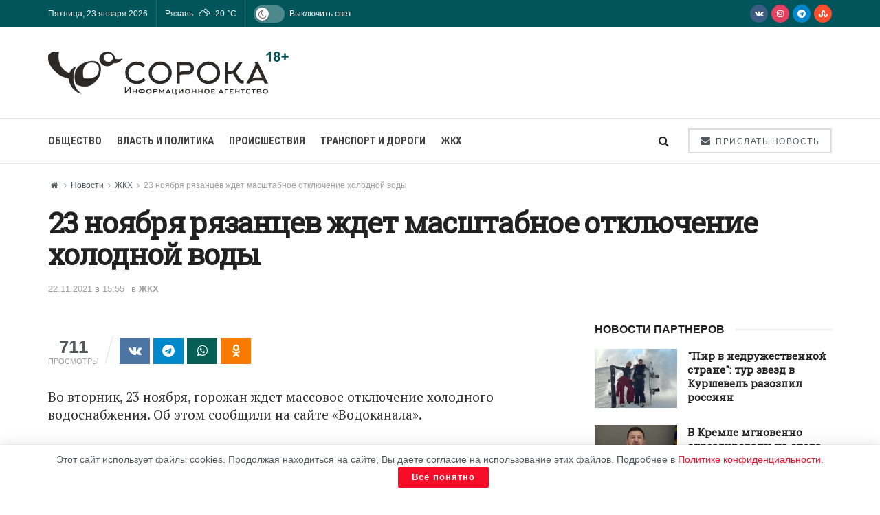

--- FILE ---
content_type: text/html; charset=UTF-8
request_url: https://40a.media/novosti/zhkh/23-nojabrja-rjazancev-zhdet-masshtabnoe-otkljuchenie-holodnoj-vody
body_size: 32888
content:
<!doctype html>
<!--[if lt IE 7]> <html class="no-js lt-ie9 lt-ie8 lt-ie7" lang="ru-RU"
	prefix="og: https://ogp.me/ns#" > <![endif]-->
<!--[if IE 7]>    <html class="no-js lt-ie9 lt-ie8" lang="ru-RU"
	prefix="og: https://ogp.me/ns#" > <![endif]-->
<!--[if IE 8]>    <html class="no-js lt-ie9" lang="ru-RU"
	prefix="og: https://ogp.me/ns#" > <![endif]-->
<!--[if IE 9]>    <html class="no-js lt-ie10" lang="ru-RU"
	prefix="og: https://ogp.me/ns#" > <![endif]-->
<!--[if gt IE 8]><!--> <html class="no-js" lang="ru-RU" prefix="og: https://ogp.me/ns#"> <!--<![endif]-->
<head>
    <meta http-equiv="Content-Type" content="text/html; charset=UTF-8"/>
    <meta name='viewport' content='width=device-width, initial-scale=1, user-scalable=yes'/>
    <link rel="profile" href="http://gmpg.org/xfn/11"/>
    <link rel="pingback" href="https://40a.media/xmlrpc.php"/>
    
<script>(function(i,s,o,g,r,a,m){i['GoogleAnalyticsObject']=r;i[r]=i[r]||function(){(i[r].q=i[r].q||[]).push(arguments)},i[r].l=1*new Date();a=s.createElement(o),m=s.getElementsByTagName(o)[0];a.async=1;a.src=g;m.parentNode.insertBefore(a,m)})(window,document,'script','https://40a.media/wp-content/uploads/wga-cache/local-ga.js','ga');ga('create','UA-167797342-1','auto');ga('send','pageview');</script>

<style type='text/css'></style><title>23 ноября рязанцев ждет масштабное отключение холодной воды</title>
<meta name='robots' content='max-image-preview:large'/>
			<script type="text/javascript">var jnews_ajax_url='/?ajax-request=jnews'</script>
			<script type="text/javascript">;window.jnews=window.jnews||{},window.jnews.library=window.jnews.library||{},window.jnews.library=function(){"use strict";var e=this;e.win=window,e.doc=document,e.noop=function(){},e.globalBody=e.doc.getElementsByTagName("body")[0],e.globalBody=e.globalBody?e.globalBody:e.doc,e.win.jnewsDataStorage=e.win.jnewsDataStorage||{_storage:new WeakMap,put:function(e,t,n){this._storage.has(e)||this._storage.set(e,new Map),this._storage.get(e).set(t,n)},get:function(e,t){return this._storage.get(e).get(t)},has:function(e,t){return this._storage.has(e)&&this._storage.get(e).has(t)},remove:function(e,t){var n=this._storage.get(e).delete(t);return 0===!this._storage.get(e).size&&this._storage.delete(e),n}},e.windowWidth=function(){return e.win.innerWidth||e.docEl.clientWidth||e.globalBody.clientWidth},e.windowHeight=function(){return e.win.innerHeight||e.docEl.clientHeight||e.globalBody.clientHeight},e.requestAnimationFrame=e.win.requestAnimationFrame||e.win.webkitRequestAnimationFrame||e.win.mozRequestAnimationFrame||e.win.msRequestAnimationFrame||window.oRequestAnimationFrame||function(e){return setTimeout(e,1e3/60)},e.cancelAnimationFrame=e.win.cancelAnimationFrame||e.win.webkitCancelAnimationFrame||e.win.webkitCancelRequestAnimationFrame||e.win.mozCancelAnimationFrame||e.win.msCancelRequestAnimationFrame||e.win.oCancelRequestAnimationFrame||function(e){clearTimeout(e)},e.classListSupport="classList"in document.createElement("_"),e.hasClass=e.classListSupport?function(e,t){return e.classList.contains(t)}:function(e,t){return e.className.indexOf(t)>=0},e.addClass=e.classListSupport?function(t,n){e.hasClass(t,n)||t.classList.add(n)}:function(t,n){e.hasClass(t,n)||(t.className+=" "+n)},e.removeClass=e.classListSupport?function(t,n){e.hasClass(t,n)&&t.classList.remove(n)}:function(t,n){e.hasClass(t,n)&&(t.className=t.className.replace(n,""))},e.objKeys=function(e){var t=[];for(var n in e)Object.prototype.hasOwnProperty.call(e,n)&&t.push(n);return t},e.isObjectSame=function(e,t){var n=!0;return JSON.stringify(e)!==JSON.stringify(t)&&(n=!1),n},e.extend=function(){for(var e,t,n,o=arguments[0]||{},i=1,a=arguments.length;i<a;i++)if(null!==(e=arguments[i]))for(t in e)o!==(n=e[t])&&void 0!==n&&(o[t]=n);return o},e.dataStorage=e.win.jnewsDataStorage,e.isVisible=function(e){return 0!==e.offsetWidth&&0!==e.offsetHeight||e.getBoundingClientRect().length},e.getHeight=function(e){return e.offsetHeight||e.clientHeight||e.getBoundingClientRect().height},e.getWidth=function(e){return e.offsetWidth||e.clientWidth||e.getBoundingClientRect().width},e.supportsPassive=!1;try{var t=Object.defineProperty({},"passive",{get:function(){e.supportsPassive=!0}});"createEvent"in e.doc?e.win.addEventListener("test",null,t):"fireEvent"in e.doc&&e.win.attachEvent("test",null)}catch(e){}e.passiveOption=!!e.supportsPassive&&{passive:!0},e.setStorage=function(e,t){e="jnews-"+e;var n={expired:Math.floor(((new Date).getTime()+432e5)/1e3)};t=Object.assign(n,t);localStorage.setItem(e,JSON.stringify(t))},e.getStorage=function(e){e="jnews-"+e;var t=localStorage.getItem(e);return null!==t&&0<t.length?JSON.parse(localStorage.getItem(e)):{}},e.expiredStorage=function(){var t,n="jnews-";for(var o in localStorage)o.indexOf(n)>-1&&"undefined"!==(t=e.getStorage(o.replace(n,""))).expired&&t.expired<Math.floor((new Date).getTime()/1e3)&&localStorage.removeItem(o)},e.addEvents=function(t,n,o){for(var i in n){var a=["touchstart","touchmove"].indexOf(i)>=0&&!o&&e.passiveOption;"createEvent"in e.doc?t.addEventListener(i,n[i],a):"fireEvent"in e.doc&&t.attachEvent("on"+i,n[i])}},e.removeEvents=function(t,n){for(var o in n)"createEvent"in e.doc?t.removeEventListener(o,n[o]):"fireEvent"in e.doc&&t.detachEvent("on"+o,n[o])},e.triggerEvents=function(t,n,o){var i;o=o||{detail:null};return"createEvent"in e.doc?(!(i=e.doc.createEvent("CustomEvent")||new CustomEvent(n)).initCustomEvent||i.initCustomEvent(n,!0,!1,o),void t.dispatchEvent(i)):"fireEvent"in e.doc?((i=e.doc.createEventObject()).eventType=n,void t.fireEvent("on"+i.eventType,i)):void 0},e.getParents=function(t,n){void 0===n&&(n=e.doc);for(var o=[],i=t.parentNode,a=!1;!a;)if(i){var r=i;r.querySelectorAll(n).length?a=!0:(o.push(r),i=r.parentNode)}else o=[],a=!0;return o},e.forEach=function(e,t,n){for(var o=0,i=e.length;o<i;o++)t.call(n,e[o],o)},e.getText=function(e){return e.innerText||e.textContent},e.setText=function(e,t){var n="object"==typeof t?t.innerText||t.textContent:t;e.innerText&&(e.innerText=n),e.textContent&&(e.textContent=n)},e.httpBuildQuery=function(t){return e.objKeys(t).reduce(function t(n){var o=arguments.length>1&&void 0!==arguments[1]?arguments[1]:null;return function(i,a){var r=n[a];a=encodeURIComponent(a);var s=o?"".concat(o,"[").concat(a,"]"):a;return null==r||"function"==typeof r?(i.push("".concat(s,"=")),i):["number","boolean","string"].includes(typeof r)?(i.push("".concat(s,"=").concat(encodeURIComponent(r))),i):(i.push(e.objKeys(r).reduce(t(r,s),[]).join("&")),i)}}(t),[]).join("&")},e.get=function(t,n,o,i){return o="function"==typeof o?o:e.noop,e.ajax("GET",t,n,o,i)},e.post=function(t,n,o,i){return o="function"==typeof o?o:e.noop,e.ajax("POST",t,n,o,i)},e.ajax=function(t,n,o,i,a){var r=new XMLHttpRequest,s=n,c=e.httpBuildQuery(o);if(t=-1!=["GET","POST"].indexOf(t)?t:"GET",r.open(t,s+("GET"==t?"?"+c:""),!0),"POST"==t&&r.setRequestHeader("Content-type","application/x-www-form-urlencoded"),r.setRequestHeader("X-Requested-With","XMLHttpRequest"),r.onreadystatechange=function(){4===r.readyState&&200<=r.status&&300>r.status&&"function"==typeof i&&i.call(void 0,r.response)},void 0!==a&&!a){return{xhr:r,send:function(){r.send("POST"==t?c:null)}}}return r.send("POST"==t?c:null),{xhr:r}},e.scrollTo=function(t,n,o){function i(e,t,n){this.start=this.position(),this.change=e-this.start,this.currentTime=0,this.increment=20,this.duration=void 0===n?500:n,this.callback=t,this.finish=!1,this.animateScroll()}return Math.easeInOutQuad=function(e,t,n,o){return(e/=o/2)<1?n/2*e*e+t:-n/2*(--e*(e-2)-1)+t},i.prototype.stop=function(){this.finish=!0},i.prototype.move=function(t){e.doc.documentElement.scrollTop=t,e.globalBody.parentNode.scrollTop=t,e.globalBody.scrollTop=t},i.prototype.position=function(){return e.doc.documentElement.scrollTop||e.globalBody.parentNode.scrollTop||e.globalBody.scrollTop},i.prototype.animateScroll=function(){this.currentTime+=this.increment;var t=Math.easeInOutQuad(this.currentTime,this.start,this.change,this.duration);this.move(t),this.currentTime<this.duration&&!this.finish?e.requestAnimationFrame.call(e.win,this.animateScroll.bind(this)):this.callback&&"function"==typeof this.callback&&this.callback()},new i(t,n,o)},e.unwrap=function(t){var n,o=t;e.forEach(t,(function(e,t){n?n+=e:n=e})),o.replaceWith(n)},e.performance={start:function(e){performance.mark(e+"Start")},stop:function(e){performance.mark(e+"End"),performance.measure(e,e+"Start",e+"End")}},e.fps=function(){var t=0,n=0,o=0;!function(){var i=t=0,a=0,r=0,s=document.getElementById("fpsTable"),c=function(t){void 0===document.getElementsByTagName("body")[0]?e.requestAnimationFrame.call(e.win,(function(){c(t)})):document.getElementsByTagName("body")[0].appendChild(t)};null===s&&((s=document.createElement("div")).style.position="fixed",s.style.top="120px",s.style.left="10px",s.style.width="100px",s.style.height="20px",s.style.border="1px solid black",s.style.fontSize="11px",s.style.zIndex="100000",s.style.backgroundColor="white",s.id="fpsTable",c(s));var l=function(){o++,n=Date.now(),(a=(o/(r=(n-t)/1e3)).toPrecision(2))!=i&&(i=a,s.innerHTML=i+"fps"),1<r&&(t=n,o=0),e.requestAnimationFrame.call(e.win,l)};l()}()},e.instr=function(e,t){for(var n=0;n<t.length;n++)if(-1!==e.toLowerCase().indexOf(t[n].toLowerCase()))return!0},e.winLoad=function(t,n){function o(o){if("complete"===e.doc.readyState||"interactive"===e.doc.readyState)return!o||n?setTimeout(t,n||1):t(o),1}o()||e.addEvents(e.win,{load:o})},e.docReady=function(t,n){function o(o){if("complete"===e.doc.readyState||"interactive"===e.doc.readyState)return!o||n?setTimeout(t,n||1):t(o),1}o()||e.addEvents(e.doc,{DOMContentLoaded:o})},e.fireOnce=function(){e.docReady((function(){e.assets=e.assets||[],e.assets.length&&(e.boot(),e.load_assets())}),50)},e.boot=function(){e.length&&e.doc.querySelectorAll("style[media]").forEach((function(e){"not all"==e.getAttribute("media")&&e.removeAttribute("media")}))},e.create_js=function(t,n){var o=e.doc.createElement("script");switch(o.setAttribute("src",t),n){case"defer":o.setAttribute("defer",!0);break;case"async":o.setAttribute("async",!0);break;case"deferasync":o.setAttribute("defer",!0),o.setAttribute("async",!0)}e.globalBody.appendChild(o)},e.load_assets=function(){"object"==typeof e.assets&&e.forEach(e.assets.slice(0),(function(t,n){var o="";t.defer&&(o+="defer"),t.async&&(o+="async"),e.create_js(t.url,o);var i=e.assets.indexOf(t);i>-1&&e.assets.splice(i,1)})),e.assets=jnewsoption.au_scripts=window.jnewsads=[]},e.setCookie=function(e,t,n){var o="";if(n){var i=new Date;i.setTime(i.getTime()+24*n*60*60*1e3),o="; expires="+i.toUTCString()}document.cookie=e+"="+(t||"")+o+"; path=/"},e.getCookie=function(e){for(var t=e+"=",n=document.cookie.split(";"),o=0;o<n.length;o++){for(var i=n[o];" "==i.charAt(0);)i=i.substring(1,i.length);if(0==i.indexOf(t))return i.substring(t.length,i.length)}return null},e.eraseCookie=function(e){document.cookie=e+"=; Path=/; Expires=Thu, 01 Jan 1970 00:00:01 GMT;"},e.docReady((function(){e.globalBody=e.globalBody==e.doc?e.doc.getElementsByTagName("body")[0]:e.globalBody,e.globalBody=e.globalBody?e.globalBody:e.doc})),e.winLoad((function(){e.winLoad((function(){var t=!1;if(void 0!==window.jnewsadmin)if(void 0!==window.file_version_checker){var n=e.objKeys(window.file_version_checker);n.length?n.forEach((function(e){t||"10.0.4"===window.file_version_checker[e]||(t=!0)})):t=!0}else t=!0;t&&(window.jnewsHelper.getMessage(),window.jnewsHelper.getNotice())}),2500)}))},window.jnews.library=new window.jnews.library;</script>


<meta name="description" content="Во вторник, 23 ноября, горожан ждет массовое отключение холодного водоснабжения. Об этом сообщили на сайте &quot;Водоканала&quot;. С 09.00 до 18.00 ХВС не будет по"/>

<meta name="keywords" content="адреса,отключение воды,ЖКХ"/>

<script type="application/ld+json" class="aioseop-schema">{"@context":"https://schema.org","@graph":[{"@type":"Organization","@id":"https://40a.media/#organization","url":"https://40a.media/","name":"СОРОКА","sameAs":[]},{"@type":"WebSite","@id":"https://40a.media/#website","url":"https://40a.media/","name":"СОРОКА","publisher":{"@id":"https://40a.media/#organization"},"potentialAction":{"@type":"SearchAction","target":"https://40a.media/?s={search_term_string}","query-input":"required name=search_term_string"}},{"@type":"WebPage","@id":"https://40a.media/novosti/zhkh/23-nojabrja-rjazancev-zhdet-masshtabnoe-otkljuchenie-holodnoj-vody#webpage","url":"https://40a.media/novosti/zhkh/23-nojabrja-rjazancev-zhdet-masshtabnoe-otkljuchenie-holodnoj-vody","inLanguage":"ru-RU","name":"23 ноября рязанцев ждет масштабное отключение холодной воды","isPartOf":{"@id":"https://40a.media/#website"},"breadcrumb":{"@id":"https://40a.media/novosti/zhkh/23-nojabrja-rjazancev-zhdet-masshtabnoe-otkljuchenie-holodnoj-vody#breadcrumblist"},"description":"23 ноября горожан ждет массовое отключение холодной воды","datePublished":"2021-11-22T12:55:00+03:00","dateModified":"2021-11-22T12:54:57+03:00"},{"@type":"Article","@id":"https://40a.media/novosti/zhkh/23-nojabrja-rjazancev-zhdet-masshtabnoe-otkljuchenie-holodnoj-vody#article","isPartOf":{"@id":"https://40a.media/novosti/zhkh/23-nojabrja-rjazancev-zhdet-masshtabnoe-otkljuchenie-holodnoj-vody#webpage"},"author":{"@id":"https://40a.media/author/smiryagina#author"},"headline":"23 ноября рязанцев ждет масштабное отключение холодной воды","datePublished":"2021-11-22T12:55:00+03:00","dateModified":"2021-11-22T12:54:57+03:00","commentCount":0,"mainEntityOfPage":{"@id":"https://40a.media/novosti/zhkh/23-nojabrja-rjazancev-zhdet-masshtabnoe-otkljuchenie-holodnoj-vody#webpage"},"publisher":{"@id":"https://40a.media/#organization"},"articleSection":"ЖКХ, адреса, отключение воды"},{"@type":"Person","@id":"https://40a.media/author/smiryagina#author","name":"Ольга","sameAs":[],"image":{"@type":"ImageObject","@id":"https://40a.media/#personlogo","url":"https://secure.gravatar.com/avatar/529513755aec33d9c266ab42fbd4de3e?s=96&d=monsterid&r=g","width":96,"height":96,"caption":"Ольга"}},{"@type":"BreadcrumbList","@id":"https://40a.media/novosti/zhkh/23-nojabrja-rjazancev-zhdet-masshtabnoe-otkljuchenie-holodnoj-vody#breadcrumblist","itemListElement":[{"@type":"ListItem","position":1,"item":{"@type":"WebPage","@id":"https://40a.media/","url":"https://40a.media/","name":"СОРОКА – Информационное агентство"}},{"@type":"ListItem","position":2,"item":{"@type":"WebPage","@id":"https://40a.media/novosti/zhkh/23-nojabrja-rjazancev-zhdet-masshtabnoe-otkljuchenie-holodnoj-vody","url":"https://40a.media/novosti/zhkh/23-nojabrja-rjazancev-zhdet-masshtabnoe-otkljuchenie-holodnoj-vody","name":"23 ноября рязанцев ждет масштабное отключение холодной воды"}}]}]}</script>
<link rel="canonical" href="https://40a.media/novosti/zhkh/23-nojabrja-rjazancev-zhdet-masshtabnoe-otkljuchenie-holodnoj-vody"/>
<meta property="og:type" content="article"/>
<meta property="og:title" content="23 ноября рязанцев ждет масштабное отключение холодной воды"/>
<meta property="og:description" content="23 ноября горожан ждет массовое отключение холодной воды"/>
<meta property="og:url" content="https://40a.media/novosti/zhkh/23-nojabrja-rjazancev-zhdet-masshtabnoe-otkljuchenie-holodnoj-vody"/>
<meta property="og:site_name" content="СОРОКА"/>
<meta property="og:image" content="https://40a.media/wp-content/plugins/all-in-one-seo-pack/images/default-user-image.png"/>
<meta property="article:published_time" content="2021-11-22T12:55:00Z"/>
<meta property="article:modified_time" content="2021-11-22T12:54:57Z"/>
<meta property="og:image:secure_url" content="https://40a.media/wp-content/plugins/all-in-one-seo-pack/images/default-user-image.png"/>
<meta name="twitter:card" content="summary"/>
<meta name="twitter:title" content="23 ноября рязанцев ждет масштабное отключение холодной воды"/>
<meta name="twitter:description" content="23 ноября горожан ждет массовое отключение холодной воды"/>
<meta name="twitter:image" content="https://40a.media/wp-content/plugins/all-in-one-seo-pack/images/default-user-image.png"/>

<link rel='dns-prefetch' href='//fonts.googleapis.com'/>
<link rel='preconnect' href='https://fonts.gstatic.com'/>
<link rel="alternate" type="application/rss+xml" title="СОРОКА &raquo; Лента" href="https://40a.media/feed"/>
<link rel="alternate" type="application/rss+xml" title="СОРОКА &raquo; Лента комментариев" href="https://40a.media/comments/feed"/>
<link rel="alternate" type="application/rss+xml" title="СОРОКА &raquo; Лента комментариев к &laquo;23 ноября рязанцев ждет масштабное отключение холодной воды&raquo;" href="https://40a.media/novosti/zhkh/23-nojabrja-rjazancev-zhdet-masshtabnoe-otkljuchenie-holodnoj-vody/feed"/>
<link rel='stylesheet' id='wp-block-library-css' href='https://40a.media/wp-includes/css/dist/block-library/A.style.min.css.pagespeed.cf.gLkW9J2ngS.css' type='text/css' media='all'/>
<style id='classic-theme-styles-inline-css' type='text/css'>.wp-block-button__link{color:#fff;background-color:#32373c;border-radius:9999px;box-shadow:none;text-decoration:none;padding:calc(.667em + 2px) calc(1.333em + 2px);font-size:1.125em}.wp-block-file__button{background:#32373c;color:#fff;text-decoration:none}</style>
<style id='global-styles-inline-css' type='text/css'>body{--wp--preset--color--black:#000;--wp--preset--color--cyan-bluish-gray:#abb8c3;--wp--preset--color--white:#fff;--wp--preset--color--pale-pink:#f78da7;--wp--preset--color--vivid-red:#cf2e2e;--wp--preset--color--luminous-vivid-orange:#ff6900;--wp--preset--color--luminous-vivid-amber:#fcb900;--wp--preset--color--light-green-cyan:#7bdcb5;--wp--preset--color--vivid-green-cyan:#00d084;--wp--preset--color--pale-cyan-blue:#8ed1fc;--wp--preset--color--vivid-cyan-blue:#0693e3;--wp--preset--color--vivid-purple:#9b51e0;--wp--preset--gradient--vivid-cyan-blue-to-vivid-purple:linear-gradient(135deg,rgba(6,147,227,1) 0%,#9b51e0 100%);--wp--preset--gradient--light-green-cyan-to-vivid-green-cyan:linear-gradient(135deg,#7adcb4 0%,#00d082 100%);--wp--preset--gradient--luminous-vivid-amber-to-luminous-vivid-orange:linear-gradient(135deg,rgba(252,185,0,1) 0%,rgba(255,105,0,1) 100%);--wp--preset--gradient--luminous-vivid-orange-to-vivid-red:linear-gradient(135deg,rgba(255,105,0,1) 0%,#cf2e2e 100%);--wp--preset--gradient--very-light-gray-to-cyan-bluish-gray:linear-gradient(135deg,#eee 0%,#a9b8c3 100%);--wp--preset--gradient--cool-to-warm-spectrum:linear-gradient(135deg,#4aeadc 0%,#9778d1 20%,#cf2aba 40%,#ee2c82 60%,#fb6962 80%,#fef84c 100%);--wp--preset--gradient--blush-light-purple:linear-gradient(135deg,#ffceec 0%,#9896f0 100%);--wp--preset--gradient--blush-bordeaux:linear-gradient(135deg,#fecda5 0%,#fe2d2d 50%,#6b003e 100%);--wp--preset--gradient--luminous-dusk:linear-gradient(135deg,#ffcb70 0%,#c751c0 50%,#4158d0 100%);--wp--preset--gradient--pale-ocean:linear-gradient(135deg,#fff5cb 0%,#b6e3d4 50%,#33a7b5 100%);--wp--preset--gradient--electric-grass:linear-gradient(135deg,#caf880 0%,#71ce7e 100%);--wp--preset--gradient--midnight:linear-gradient(135deg,#020381 0%,#2874fc 100%);--wp--preset--font-size--small:13px;--wp--preset--font-size--medium:20px;--wp--preset--font-size--large:36px;--wp--preset--font-size--x-large:42px;--wp--preset--spacing--20:.44rem;--wp--preset--spacing--30:.67rem;--wp--preset--spacing--40:1rem;--wp--preset--spacing--50:1.5rem;--wp--preset--spacing--60:2.25rem;--wp--preset--spacing--70:3.38rem;--wp--preset--spacing--80:5.06rem;--wp--preset--shadow--natural:6px 6px 9px rgba(0,0,0,.2);--wp--preset--shadow--deep:12px 12px 50px rgba(0,0,0,.4);--wp--preset--shadow--sharp:6px 6px 0 rgba(0,0,0,.2);--wp--preset--shadow--outlined:6px 6px 0 -3px rgba(255,255,255,1) , 6px 6px rgba(0,0,0,1);--wp--preset--shadow--crisp:6px 6px 0 rgba(0,0,0,1)}:where(.is-layout-flex){gap:.5em}:where(.is-layout-grid){gap:.5em}body .is-layout-flex{display:flex}body .is-layout-flex{flex-wrap:wrap;align-items:center}body .is-layout-flex>*{margin:0}body .is-layout-grid{display:grid}body .is-layout-grid>*{margin:0}:where(.wp-block-columns.is-layout-flex){gap:2em}:where(.wp-block-columns.is-layout-grid){gap:2em}:where(.wp-block-post-template.is-layout-flex){gap:1.25em}:where(.wp-block-post-template.is-layout-grid){gap:1.25em}.has-black-color{color:var(--wp--preset--color--black)!important}.has-cyan-bluish-gray-color{color:var(--wp--preset--color--cyan-bluish-gray)!important}.has-white-color{color:var(--wp--preset--color--white)!important}.has-pale-pink-color{color:var(--wp--preset--color--pale-pink)!important}.has-vivid-red-color{color:var(--wp--preset--color--vivid-red)!important}.has-luminous-vivid-orange-color{color:var(--wp--preset--color--luminous-vivid-orange)!important}.has-luminous-vivid-amber-color{color:var(--wp--preset--color--luminous-vivid-amber)!important}.has-light-green-cyan-color{color:var(--wp--preset--color--light-green-cyan)!important}.has-vivid-green-cyan-color{color:var(--wp--preset--color--vivid-green-cyan)!important}.has-pale-cyan-blue-color{color:var(--wp--preset--color--pale-cyan-blue)!important}.has-vivid-cyan-blue-color{color:var(--wp--preset--color--vivid-cyan-blue)!important}.has-vivid-purple-color{color:var(--wp--preset--color--vivid-purple)!important}.has-black-background-color{background-color:var(--wp--preset--color--black)!important}.has-cyan-bluish-gray-background-color{background-color:var(--wp--preset--color--cyan-bluish-gray)!important}.has-white-background-color{background-color:var(--wp--preset--color--white)!important}.has-pale-pink-background-color{background-color:var(--wp--preset--color--pale-pink)!important}.has-vivid-red-background-color{background-color:var(--wp--preset--color--vivid-red)!important}.has-luminous-vivid-orange-background-color{background-color:var(--wp--preset--color--luminous-vivid-orange)!important}.has-luminous-vivid-amber-background-color{background-color:var(--wp--preset--color--luminous-vivid-amber)!important}.has-light-green-cyan-background-color{background-color:var(--wp--preset--color--light-green-cyan)!important}.has-vivid-green-cyan-background-color{background-color:var(--wp--preset--color--vivid-green-cyan)!important}.has-pale-cyan-blue-background-color{background-color:var(--wp--preset--color--pale-cyan-blue)!important}.has-vivid-cyan-blue-background-color{background-color:var(--wp--preset--color--vivid-cyan-blue)!important}.has-vivid-purple-background-color{background-color:var(--wp--preset--color--vivid-purple)!important}.has-black-border-color{border-color:var(--wp--preset--color--black)!important}.has-cyan-bluish-gray-border-color{border-color:var(--wp--preset--color--cyan-bluish-gray)!important}.has-white-border-color{border-color:var(--wp--preset--color--white)!important}.has-pale-pink-border-color{border-color:var(--wp--preset--color--pale-pink)!important}.has-vivid-red-border-color{border-color:var(--wp--preset--color--vivid-red)!important}.has-luminous-vivid-orange-border-color{border-color:var(--wp--preset--color--luminous-vivid-orange)!important}.has-luminous-vivid-amber-border-color{border-color:var(--wp--preset--color--luminous-vivid-amber)!important}.has-light-green-cyan-border-color{border-color:var(--wp--preset--color--light-green-cyan)!important}.has-vivid-green-cyan-border-color{border-color:var(--wp--preset--color--vivid-green-cyan)!important}.has-pale-cyan-blue-border-color{border-color:var(--wp--preset--color--pale-cyan-blue)!important}.has-vivid-cyan-blue-border-color{border-color:var(--wp--preset--color--vivid-cyan-blue)!important}.has-vivid-purple-border-color{border-color:var(--wp--preset--color--vivid-purple)!important}.has-vivid-cyan-blue-to-vivid-purple-gradient-background{background:var(--wp--preset--gradient--vivid-cyan-blue-to-vivid-purple)!important}.has-light-green-cyan-to-vivid-green-cyan-gradient-background{background:var(--wp--preset--gradient--light-green-cyan-to-vivid-green-cyan)!important}.has-luminous-vivid-amber-to-luminous-vivid-orange-gradient-background{background:var(--wp--preset--gradient--luminous-vivid-amber-to-luminous-vivid-orange)!important}.has-luminous-vivid-orange-to-vivid-red-gradient-background{background:var(--wp--preset--gradient--luminous-vivid-orange-to-vivid-red)!important}.has-very-light-gray-to-cyan-bluish-gray-gradient-background{background:var(--wp--preset--gradient--very-light-gray-to-cyan-bluish-gray)!important}.has-cool-to-warm-spectrum-gradient-background{background:var(--wp--preset--gradient--cool-to-warm-spectrum)!important}.has-blush-light-purple-gradient-background{background:var(--wp--preset--gradient--blush-light-purple)!important}.has-blush-bordeaux-gradient-background{background:var(--wp--preset--gradient--blush-bordeaux)!important}.has-luminous-dusk-gradient-background{background:var(--wp--preset--gradient--luminous-dusk)!important}.has-pale-ocean-gradient-background{background:var(--wp--preset--gradient--pale-ocean)!important}.has-electric-grass-gradient-background{background:var(--wp--preset--gradient--electric-grass)!important}.has-midnight-gradient-background{background:var(--wp--preset--gradient--midnight)!important}.has-small-font-size{font-size:var(--wp--preset--font-size--small)!important}.has-medium-font-size{font-size:var(--wp--preset--font-size--medium)!important}.has-large-font-size{font-size:var(--wp--preset--font-size--large)!important}.has-x-large-font-size{font-size:var(--wp--preset--font-size--x-large)!important}.wp-block-navigation a:where(:not(.wp-element-button)){color:inherit}:where(.wp-block-post-template.is-layout-flex){gap:1.25em}:where(.wp-block-post-template.is-layout-grid){gap:1.25em}:where(.wp-block-columns.is-layout-flex){gap:2em}:where(.wp-block-columns.is-layout-grid){gap:2em}.wp-block-pullquote{font-size:1.5em;line-height:1.6}</style>
<link rel='stylesheet' id='contact-form-7-css' href='https://40a.media/wp-content/cache/wmac/css/wmac_single_3fd2afa98866679439097f4ab102fe0a.css.pagespeed.ce.4KhvJFoqod.css' type='text/css' media='all'/>
<link rel='stylesheet' id='simple-weather-css' href='https://40a.media/wp-content/cache/wmac/css/A.wmac_single_b0d57196a9ff714d3054781cd4516027.css.pagespeed.cf.CeI44FcrPb.css' type='text/css' media='all'/>
<link rel='stylesheet' id='jnews-parent-style-css' href='https://40a.media/wp-content/cache/wmac/css/wmac_single_1b768a3a983911d6d55a9ecb3a075d0d.css' type='text/css' media='all'/>
<link rel='stylesheet' id='js_composer_front-css' href='https://40a.media/wp-content/plugins/js_composer/assets/css/A.js_composer.min.css.pagespeed.cf.3CGiXgqndd.css' type='text/css' media='all'/>
<link rel='stylesheet' id='jnews-frontend-css' href='https://40a.media/wp-content/themes/jnews/assets/dist/frontend.min.css' type='text/css' media='all'/>
<link rel='stylesheet' id='jnews-js-composer-css' href='https://40a.media/wp-content/cache/wmac/css/wmac_single_fc83441dd57e3efc19dde7715224aa04.css.pagespeed.ce._INEHdV-Pv.css' type='text/css' media='all'/>
<link rel='stylesheet' id='jnews-style-css' href='https://40a.media/wp-content/cache/wmac/css/A.wmac_single_7f52a67296cd87e89ea57abb51dba2dc.css.pagespeed.cf.7BuOeXb08B.css' type='text/css' media='all'/>
<link rel='stylesheet' id='jnews-darkmode-css' href='https://40a.media/wp-content/cache/wmac/css/A.wmac_single_0f06624704247d783f8270c9cc116ef1.css.pagespeed.cf.6C334Am28s.css' type='text/css' media='all'/>
<link rel='stylesheet' id='jnews-darkmode-device-css' href='https://40a.media/wp-content/cache/wmac/css/A.wmac_single_38b3572c82966286259d268da8aa7dcc.css.pagespeed.cf.KfcNMbIlvf.css' type='text/css' media='all'/>
<style id='jnews-scheme-css' media='all'>.entry-header .jeg_post_meta .fa,.jeg_post_meta .fa,.jeg_post_meta .jpwt-icon{color:inherit!important}.widget .jeg_block_heading{margin-bottom:20px}.widget .jeg_block_heading_5{margin-bottom:10px}.widget .mc4wp-form-fields p,.footer_widget .mc4wp-form-fields p{font-size:13px}.entry-content blockquote,.entry-content q{font-style:normal;color:#111;font-weight:500;line-height:normal}.jeg_share_button a,.sidefeed_loadmore .btn,.jscroll-to-top>a{border-radius:0}.jeg_thumb .jeg_post_category a{padding:2px 4px}</style>
<style id='jnews-select-share-css' media='all'>.selectShare-inner{position:absolute;display:none;z-index:1000;top:0;left:0}.select_share.jeg_share_button{position:relative;background:#fff;border-radius:5px;padding:0 5px;margin:0;-webkit-box-shadow:0 3px 15px 1px rgba(0,0,0,.2);box-shadow:0 3px 15px 1px rgba(0,0,0,.2)}.jeg_sharelist a svg,.select_share.jeg_share_button svg{position:relative;top:3px}.jeg_share_float_container .jeg_sharelist a svg{right:2px;top:0}.jeg_share_float_container .jeg_sharelist .share-secondary a svg{right:0;top:0}.jeg_sharelist a svg{fill:#fff}.selectShare-arrowClip{position:absolute;bottom:-10px;left:50%;clip:rect(10px 20px 20px 0);margin-left:-10px}.selectShare-arrowClip .selectShare-arrow{display:block;width:20px;height:20px;background-color:#fff;-webkit-transform:rotate(45deg) scale(.5);transform:rotate(45deg) scale(.5)}.select_share.jeg_share_button button{cursor:pointer;opacity:.75;display:inline-block;width:44px;max-width:44px;height:38px;line-height:38px;white-space:nowrap;padding:0 10px;color:#fff;outline:0;background:0 0;margin:0;border:none;border-radius:0;text-align:center;-webkit-backface-visibility:hidden;backface-visibility:hidden;-webkit-transition:.2s;-o-transition:.2s;transition:.2s}.select_share.jeg_share_button button:hover{opacity:1}.select_share.jeg_share_button button.expanded{width:auto;max-width:none;padding:0 12px}.select_share.jeg_share_button button i.fa{color:#000}.select_share.jeg_share_button button i.fa svg{fill:#000;right:6px}</style>
<style id='jnews-push-notification-css' media='all'>.jeg_push_notification,.jeg_push_notification_general{position:relative}#onesignal-bell-container{display:none}.jeg_push_notification_content{padding:30px;margin:1.75em auto 1.75em;border:2px solid #eee;background:#fafafa;text-align:center}.jeg_push_notification_title{font-size:20px;margin-top:0}.jeg_push_notification_content p{font-size:14px;color:inherit;font-weight:600}.single_category .jeg_push_notification_content p{font-size:16px}.jeg_push_notification_button{margin-top:20px}.jeg_push_notification_button .button{padding:0 20px}.jeg_push_notification_button .button .fa{margin-right:8px;font-size:14px}.jeg_push_notification_button .button:hover,.jeg_push_notification_button .button:active,.jeg_push_notification_button .button:focus{color:#fff;box-shadow:inset 0 0 0 100px rgba(0,0,0,.15)}.jeg_push_notification:after{content:'';width:100%;height:100%;position:absolute;top:0;left:0;background:rgba(255,255,255,.8);-webkit-transition:all .3s ease-in-out;-o-transition:all .3s ease-in-out;transition:all .3s ease-in-out;opacity:0;z-index:5;visibility:hidden}.jeg_push_notification.loading:after{opacity:1;visibility:visible}.jeg_push_notification.processing:after{visibility:visible}@media only screen and (max-width:1024px){.jeg_push_notification_content{display:none}}</style>
<script type="text/javascript" src="https://40a.media/wp-includes/js/jquery/jquery.min.js.pagespeed.jm.PoWN7KAtLT.js" id="jquery-core-js"></script>
<script type="text/javascript" src="https://40a.media/wp-includes/js/jquery/jquery-migrate.min.js.pagespeed.jm.bhhu-RahTI.js" id="jquery-migrate-js"></script>
<script type="text/javascript" id="wbcr_clearfy-css-lazy-load-js-extra">var wbcr_clearfy_async_links={"wbcr_clearfy-google-fonts":"\/\/fonts.googleapis.com\/css?family=Roboto%20Condensed:700|Roboto%20Slab:reguler|PT%20Serif:regular,italic,700,700italic&subset=cyrillic&display=swap"};</script>
<script type="text/javascript" id="wbcr_clearfy-css-lazy-load-js">!function(e){"use strict";var n=function(n,t,r){var i,a=e.document,o=a.createElement("link");if(t)i=t;else{var l=(a.body||a.getElementsByTagName("head")[0]).childNodes;i=l[l.length-1]}var s=a.styleSheets;o.rel="stylesheet",o.href=n,o.media="only x",function e(n){if(a.body)return n();setTimeout(function(){e(n)})}(function(){i.parentNode.insertBefore(o,t?i:i.nextSibling)});var c=function(e){for(var n=o.href,t=s.length;t--;)if(s[t].href===n)return e();setTimeout(function(){c(e)})};function d(){o.addEventListener&&o.removeEventListener("load",d),o.media=r||"all"}return o.addEventListener&&o.addEventListener("load",d),o.onloadcssdefined=c,c(d),o};"undefined"!=typeof exports?exports.loadCSS=n:e.loadCSS=n}("undefined"!=typeof global?global:this),jQuery(document).ready(function(e){"use strict";var n;if("undefined"!=typeof wbcr_clearfy_async_links&&Object.keys(wbcr_clearfy_async_links).length)for(n in wbcr_clearfy_async_links)wbcr_clearfy_async_links.hasOwnProperty(n)&&loadCSS(wbcr_clearfy_async_links[n])});</script>
<script></script><link rel="https://api.w.org/" href="https://40a.media/wp-json/"/><link rel="alternate" type="application/json" href="https://40a.media/wp-json/wp/v2/posts/25337"/><link rel="alternate" type="application/json+oembed" href="https://40a.media/wp-json/oembed/1.0/embed?url=https%3A%2F%2F40a.media%2Fnovosti%2Fzhkh%2F23-nojabrja-rjazancev-zhdet-masshtabnoe-otkljuchenie-holodnoj-vody"/>
<link rel="alternate" type="text/xml+oembed" href="https://40a.media/wp-json/oembed/1.0/embed?url=https%3A%2F%2F40a.media%2Fnovosti%2Fzhkh%2F23-nojabrja-rjazancev-zhdet-masshtabnoe-otkljuchenie-holodnoj-vody&#038;format=xml"/>



<style type="text/css" media="screen">.g{margin:0;padding:0;overflow:hidden;line-height:1;zoom:1}.g img{height:auto}.g-col{position:relative;float:left}.g-col:first-child{margin-left:0}.g-col:last-child{margin-right:0}.g-2{margin:0 auto}@media only screen and (max-width:480px){.g-col,.g-dyn,.g-single{width:100%;margin-left:0;margin-right:0}}</style>


<meta name="generator" content="Powered by WPBakery Page Builder - drag and drop page builder for WordPress."/>
<script type='application/ld+json'>{"@context":"http:\/\/schema.org","@type":"Organization","@id":"https:\/\/40a.media\/#organization","url":"https:\/\/40a.media\/","name":"IA Soroka","logo":{"@type":"ImageObject","url":""},"sameAs":["https:\/\/vk.com\/40amedia","https:\/\/www.instagram.com\/40amedia","https:\/\/t.me\/sorokamedia","https:\/\/zen.yandex.ru\/40amedia"]}</script>
<script type='application/ld+json'>{"@context":"http:\/\/schema.org","@type":"WebSite","@id":"https:\/\/40a.media\/#website","url":"https:\/\/40a.media\/","name":"IA Soroka","potentialAction":{"@type":"SearchAction","target":"https:\/\/40a.media\/?s={search_term_string}","query-input":"required name=search_term_string"}}</script>
<link rel="icon" href="https://40a.media/wp-content/uploads/favicon.ico" sizes="32x32"/>
<link rel="icon" href="https://40a.media/wp-content/uploads/favicon.ico" sizes="192x192"/>
<link rel="apple-touch-icon" href="https://40a.media/wp-content/uploads/favicon.ico"/>
<meta name="msapplication-TileImage" content="https://40a.media/wp-content/uploads/favicon.ico"/>
<script>window.yaContextCb=window.yaContextCb||[]
var _tmr=window._tmr||(window._tmr=[]);_tmr.push({id:"3144458",type:"pageView",start:(new Date()).getTime()});(function(d,w,id){if(d.getElementById(id))return;var ts=d.createElement("script");ts.type="text/javascript";ts.async=true;ts.id=id;ts.src="https://top-fwz1.mail.ru/js/code.js";var f=function(){var s=d.getElementsByTagName("script")[0];s.parentNode.insertBefore(ts,s);};if(w.opera=="[object Opera]"){d.addEventListener("DOMContentLoaded",f,false);}else{f();}})(document,window,"topmailru-code");new Image().src="//counter.yadro.ru/hit?r"+escape(document.referrer)+((typeof(screen)=="undefined")?"":";s"+screen.width+"*"+screen.height+"*"+(screen.colorDepth?screen.colorDepth:screen.pixelDepth))+";u"+escape(document.URL)+";h"+escape(document.title.substring(0,150))+";"+Math.random();</script><style id="jeg_dynamic_css" type="text/css" data-type="jeg_custom-css">.jeg_topbar .jeg_nav_row,.jeg_topbar .jeg_search_no_expand .jeg_search_input{line-height:40px}.jeg_topbar .jeg_nav_row,.jeg_topbar .jeg_nav_icon{height:40px}.jeg_topbar,.jeg_topbar.dark,.jeg_topbar.custom{background:#00555b}.jeg_midbar{height:132px}.jeg_header .jeg_bottombar.jeg_navbar,.jeg_bottombar .jeg_nav_icon{height:65px}.jeg_header .jeg_bottombar.jeg_navbar, .jeg_header .jeg_bottombar .jeg_main_menu:not(.jeg_menu_style_1) > li > a, .jeg_header .jeg_bottombar .jeg_menu_style_1 > li, .jeg_header .jeg_bottombar .jeg_menu:not(.jeg_main_menu) > li > a {line-height:65px}.jeg_header .jeg_navbar_menuborder .jeg_main_menu > li:not(:last-child), .jeg_header .jeg_navbar_menuborder .jeg_nav_item, .jeg_navbar_boxed .jeg_nav_row, .jeg_header .jeg_navbar_menuborder:not(.jeg_navbar_boxed) .jeg_nav_left .jeg_nav_item:first-child {border-color:#515151}.jeg_header .jeg_bottombar,.jeg_header .jeg_bottombar.jeg_navbar_dark,.jeg_bottombar.jeg_navbar_boxed .jeg_nav_row,.jeg_bottombar.jeg_navbar_dark.jeg_navbar_boxed .jeg_nav_row{border-top-width:1px;border-bottom-width:1px}.jeg_stickybar,.jeg_stickybar.dark{border-bottom-width:1px}.jeg_nav_search{width:100%}.jeg_main_menu>li>a{font-family:"Roboto Condensed",Helvetica,Arial,sans-serif;font-weight:700;font-style:normal;font-size:15px;color:#444}.jeg_post_title,.entry-header .jeg_post_title,.jeg_single_tpl_2 .entry-header .jeg_post_title,.jeg_single_tpl_3 .entry-header .jeg_post_title,.jeg_single_tpl_6 .entry-header .jeg_post_title,.jeg_content .jeg_custom_title_wrapper .jeg_post_title{font-family:"Roboto Slab",Helvetica,Arial,sans-serif;font-size:3em}.jeg_post_excerpt p,.content-inner p{font-family:"PT Serif",Helvetica,Arial,sans-serif;font-size:1.2em;line-height:1.4em}</style><noscript><style>.wpb_animate_when_almost_visible{opacity:1}</style></noscript></head>
<body class="post-template-default single single-post postid-25337 single-format-standard wp-embed-responsive jeg_device_toggle jnews-dark-nocookie jeg_single_tpl_2 jnews jsc_normal wpb-js-composer js-comp-ver-7.3 vc_responsive">

    
    
    <div class="jeg_ad jeg_ad_top jnews_header_top_ads">
        <div class='ads-wrapper  '></div>    </div>

    
    <div class="jeg_viewport">

        
        <div class="jeg_header_wrapper">
            <div class="jeg_header_instagram_wrapper">
    </div>


<div class="jeg_header normal">
    <div class="jeg_topbar jeg_container jeg_navbar_wrapper dark">
    <div class="container">
        <div class="jeg_nav_row">
            
                <div class="jeg_nav_col jeg_nav_left  jeg_nav_grow">
                    <div class="item_wrap jeg_nav_alignleft">
                        <div class="jeg_nav_item jeg_top_date">
    Пятница, 23 января 2026</div><div class="jeg_nav_item jeg_nav_html">
    Рязань<div id="simple-weather--462a32a02ef2dec1a7ba3535e1b82e34" class="simple-weather simple-weather--vue" :style="atts.inline_css">
  <template v-if="style !== 'widget'">
    <span v-if="hasCurrentWeather()" class="simple-weather__day simple-weather__day--current">
      <span v-if="filter_var(atts.show_units)" class="simple-weather__date">{{current_weather.dt | moment( atts.date )}}</span>
      <i class="sw" :class="getWeatherIcon(current_weather)"></i>
      <em class="simple-weather__temp">{{current_weather.temp | temp}} &deg;<template v-if="filter_var(atts.show_units)">{{units}}</template>
      </em>
    </span>
    <template v-if="weather_feed">
      <span v-for="(day, index) in weather_feed" v-if="isDayVisible(index, day)" class="simple-weather__day">
        <span v-if="filter_var(atts.show_units)" class="simple-weather__date">{{day.dt | moment(atts.date)}}</span>
        <i class="sw" :class="getWeatherIcon(day)"></i>
        <em class="simple-weather__temp">{{day.temp | temp}} &deg;<em class="simple-weather__temp-min" v-if="filter_var(atts.night)">{{day.temp_min | temp}} &deg;</em><template v-if="filter_var(atts.show_units)">{{units}}</template></em>
      </span>
    </template>
    <template v-else>
      <span v-html="error" class="error"></span>
    </template>
  </template>
  <template v-else>
    <div class="simple-weather-widget" v-if="current_weather.name || weather_feed" :class="atts.inline_css ? 'simple-weather-widget--bg' : ''">
      <h4 class='widget_title' v-if="atts.title || current_weather.name" v-text="atts.title ? atts.title : current_weather.name"></h4>
      <div class="temp">
        <span v-if="current_weather.temp" class="degrees">{{current_weather.temp | temp}} &deg;</span>
        <span class="details">
          <template v-if="current_weather.humidity">Humidity: <em class="float-right">{{current_weather.humidity}}%</em><br></template>
          <template v-if="current_weather.clouds">Clouds: <em class="float-right">{{current_weather.clouds}}%</em><br></template>
          <template v-if="current_weather.wind">Wind <small>({{current_weather.wind.deg}})</small>:
          <em class="float-right">{{current_weather.wind.speed}}<small>{{units_wind}}</small></em></template>
        </span>
      </div>
      <div class="summary">{{current_weather.desc}}</div>
      <div class="simple-weather-table" v-if="weather_feed">
        <div v-for="(day, index) in weather_feed" v-if="index < atts.days" class="simple-weather-table__row">
					<div class="simple-weather-table__date">{{day.dt | moment(atts.date)}}</div>
					<div class="simple-weather-table__icon"><i class="sw" :class="getWeatherIcon(day)"></i></div>
					<div class="simple-weather-table__temp">
            {{day.temp | temp}}&deg;
            <span class="simple-weather-table__temp-min">{{day.temp_min | temp}} &deg;</span>
          </div>
        </div>
      </div>
    </div>
  </template>
</div>
</div><div class="jeg_nav_item jeg_dark_mode">
                    <label class="dark_mode_switch">
                        <input type="checkbox" class="jeg_dark_mode_toggle">
                        <span class="slider round"></span>
                    </label>
                 </div>                    </div>
                </div>

                
                <div class="jeg_nav_col jeg_nav_center  jeg_nav_normal">
                    <div class="item_wrap jeg_nav_aligncenter">
                                            </div>
                </div>

                
                <div class="jeg_nav_col jeg_nav_right  jeg_nav_normal">
                    <div class="item_wrap jeg_nav_alignright">
                        			<div class="jeg_nav_item socials_widget jeg_social_icon_block circle">
				<a href="https://vk.com/40amedia" target='_blank' rel='external noopener nofollow' class="jeg_vk"><i class="fa fa-vk"></i> </a><a href="https://www.instagram.com/40amedia" target='_blank' rel='external noopener nofollow' class="jeg_instagram"><i class="fa fa-instagram"></i> </a><a href="https://t.me/sorokamedia" target='_blank' rel='external noopener nofollow' class="jeg_telegram"><i class="fa fa-telegram"></i> </a><a href="https://zen.yandex.ru/40amedia" target='_blank' rel='external noopener nofollow' class="jeg_stumbleupon"><i class="fa fa-stumbleupon"></i> </a>			</div>
			                    </div>
                </div>

                        </div>
    </div>
</div><div class="jeg_midbar jeg_container jeg_navbar_wrapper normal">
    <div class="container">
        <div class="jeg_nav_row">
            
                <div class="jeg_nav_col jeg_nav_left jeg_nav_normal">
                    <div class="item_wrap jeg_nav_aligncenter">
                        <div class="jeg_nav_item jeg_logo jeg_desktop_logo">
			<div class="site-title">
			<a href="https://40a.media/" style="padding: 0 0 0 0;">
				<img class='jeg_logo_img' src="https://40a.media/wp-content/uploads/logo-soroka-black.svg" alt="СОРОКА" data-light-src="https://40a.media/wp-content/uploads/logo-soroka-black.svg" data-light-srcset="https://40a.media/wp-content/uploads/logo-soroka-black.svg 1x,  2x" data-dark-src="https://40a.media/wp-content/uploads/logo-soroka-white.svg" data-dark-srcset="https://40a.media/wp-content/uploads/logo-soroka-white.svg 1x,  2x">			</a>
		</div>
	</div>
                    </div>
                </div>

                
                <div class="jeg_nav_col jeg_nav_center jeg_nav_grow">
                    <div class="item_wrap jeg_nav_aligncenter">
                                            </div>
                </div>

                
                <div class="jeg_nav_col jeg_nav_right jeg_nav_normal">
                    <div class="item_wrap jeg_nav_alignright">
                        <div class="jeg_nav_item jeg_ad jeg_ad_top jnews_header_ads">
    <div class='ads-wrapper  '><div class='ads_code'><div id="yandex_rtb_R-A-5571878-1"></div>
<script type="text/javascript">(function(w,d,n,s,t){w[n]=w[n]||[];w[n].push(function(){Ya.Context.AdvManager.render({blockId:"R-A-5571878-1",renderTo:"yandex_rtb_R-A-5571878-1",async:true});});t=d.getElementsByTagName("script")[0];s=d.createElement("script");s.type="text/javascript";s.src="//an.yandex.ru/system/context.js";s.async=true;t.parentNode.insertBefore(s,t);})(this,this.document,"yandexContextAsyncCallbacks");</script></div></div></div>                    </div>
                </div>

                        </div>
    </div>
</div><div class="jeg_bottombar jeg_navbar jeg_container jeg_navbar_wrapper  jeg_navbar_normal">
    <div class="container">
        <div class="jeg_nav_row">
            
                <div class="jeg_nav_col jeg_nav_left jeg_nav_grow">
                    <div class="item_wrap jeg_nav_alignleft">
                        <div class="jeg_nav_item jeg_main_menu_wrapper">
<div class="jeg_mainmenu_wrap"><ul class="jeg_menu jeg_main_menu jeg_menu_style_5" data-animation="none"><li id="menu-item-519" class="menu-item menu-item-type-taxonomy menu-item-object-category menu-item-519 bgnav" data-item-row="default"><a href="https://40a.media/novosti/obshhestvo">Общество</a></li>
<li id="menu-item-520" class="menu-item menu-item-type-taxonomy menu-item-object-category menu-item-520 bgnav" data-item-row="default"><a href="https://40a.media/novosti/vlast-i-politika">Власть и политика</a></li>
<li id="menu-item-521" class="menu-item menu-item-type-taxonomy menu-item-object-category menu-item-521 bgnav" data-item-row="default"><a href="https://40a.media/novosti/proisshestvija">Происшествия</a></li>
<li id="menu-item-522" class="menu-item menu-item-type-taxonomy menu-item-object-category menu-item-522 bgnav" data-item-row="default"><a href="https://40a.media/novosti/transport-i-dorogi">Транспорт и дороги</a></li>
<li id="menu-item-523" class="menu-item menu-item-type-taxonomy menu-item-object-category current-post-ancestor current-menu-parent current-post-parent menu-item-523 bgnav" data-item-row="default"><a href="https://40a.media/novosti/zhkh">ЖКХ</a></li>
</ul></div></div>
                    </div>
                </div>

                
                <div class="jeg_nav_col jeg_nav_center jeg_nav_normal">
                    <div class="item_wrap jeg_nav_aligncenter">
                                            </div>
                </div>

                
                <div class="jeg_nav_col jeg_nav_right jeg_nav_normal">
                    <div class="item_wrap jeg_nav_alignright">
                        
<div class="jeg_nav_item jeg_search_wrapper search_icon jeg_search_popup_expand">
    <a href="#" class="jeg_search_toggle"><i class="fa fa-search"></i></a>
    <form action="https://40a.media/" method="get" class="jeg_search_form" target="_top">
    <input name="s" class="jeg_search_input" placeholder="Поиск..." type="text" value="" autocomplete="off">
    <button aria-label="Search Button" type="submit" class="jeg_search_button btn"><i class="fa fa-search"></i></button>
</form>

<div class="jeg_search_result jeg_search_hide with_result">
    <div class="search-result-wrapper">
    </div>
    <div class="search-link search-noresult">
        Нет результатов    </div>
    <div class="search-link search-all-button">
        <i class="fa fa-search"></i> Смотреть все    </div>
</div></div>
<div class="jeg_nav_item jeg_button_1">
    		<a href="https://40a.media/editor" class="btn outline jeg_login_required" target="_blank">
			<i class="fa fa-envelope"></i>
			Прислать новость		</a>
		</div>                    </div>
                </div>

                        </div>
    </div>
</div></div>        </div>

        <div class="jeg_header_sticky">
            <div class="sticky_blankspace"></div>
<div class="jeg_header normal">
    <div class="jeg_container">
        <div data-mode="fixed" class="jeg_stickybar jeg_navbar jeg_navbar_wrapper  jeg_navbar_shadow jeg_navbar_normal">
            <div class="container">
    <div class="jeg_nav_row">
        
            <div class="jeg_nav_col jeg_nav_left jeg_nav_normal">
                <div class="item_wrap jeg_nav_alignleft">
                    <div class="jeg_nav_item jeg_nav_icon">
    <a href="#" class="toggle_btn jeg_mobile_toggle">
    	<span></span><span></span><span></span>
    </a>
</div>                </div>
            </div>

            
            <div class="jeg_nav_col jeg_nav_center jeg_nav_grow">
                <div class="item_wrap jeg_nav_aligncenter">
                    <div class="jeg_nav_item jeg_main_menu_wrapper">
<div class="jeg_mainmenu_wrap"><ul class="jeg_menu jeg_main_menu jeg_menu_style_5" data-animation="none"><li id="menu-item-519" class="menu-item menu-item-type-taxonomy menu-item-object-category menu-item-519 bgnav" data-item-row="default"><a href="https://40a.media/novosti/obshhestvo">Общество</a></li>
<li id="menu-item-520" class="menu-item menu-item-type-taxonomy menu-item-object-category menu-item-520 bgnav" data-item-row="default"><a href="https://40a.media/novosti/vlast-i-politika">Власть и политика</a></li>
<li id="menu-item-521" class="menu-item menu-item-type-taxonomy menu-item-object-category menu-item-521 bgnav" data-item-row="default"><a href="https://40a.media/novosti/proisshestvija">Происшествия</a></li>
<li id="menu-item-522" class="menu-item menu-item-type-taxonomy menu-item-object-category menu-item-522 bgnav" data-item-row="default"><a href="https://40a.media/novosti/transport-i-dorogi">Транспорт и дороги</a></li>
<li id="menu-item-523" class="menu-item menu-item-type-taxonomy menu-item-object-category current-post-ancestor current-menu-parent current-post-parent menu-item-523 bgnav" data-item-row="default"><a href="https://40a.media/novosti/zhkh">ЖКХ</a></li>
</ul></div></div>
                </div>
            </div>

            
            <div class="jeg_nav_col jeg_nav_right jeg_nav_normal">
                <div class="item_wrap jeg_nav_alignright">
                    
<div class="jeg_nav_item jeg_search_wrapper search_icon jeg_search_popup_expand">
    <a href="#" class="jeg_search_toggle"><i class="fa fa-search"></i></a>
    <form action="https://40a.media/" method="get" class="jeg_search_form" target="_top">
    <input name="s" class="jeg_search_input" placeholder="Поиск..." type="text" value="" autocomplete="off">
    <button aria-label="Search Button" type="submit" class="jeg_search_button btn"><i class="fa fa-search"></i></button>
</form>

<div class="jeg_search_result jeg_search_hide with_result">
    <div class="search-result-wrapper">
    </div>
    <div class="search-link search-noresult">
        Нет результатов    </div>
    <div class="search-link search-all-button">
        <i class="fa fa-search"></i> Смотреть все    </div>
</div></div>                </div>
            </div>

                </div>
</div>        </div>
    </div>
</div>
        </div>

        <div class="jeg_navbar_mobile_wrapper">
            <div class="jeg_navbar_mobile" data-mode="scroll">
    <div class="jeg_mobile_bottombar jeg_mobile_midbar jeg_container dark">
    <div class="container">
        <div class="jeg_nav_row">
            
                <div class="jeg_nav_col jeg_nav_left jeg_nav_normal">
                    <div class="item_wrap jeg_nav_alignleft">
                        <div class="jeg_nav_item jeg_mobile_logo">
			<div class="site-title">
	    	<a href="https://40a.media/">
		        <img class='jeg_logo_img' src="https://40a.media/wp-content/uploads/logo-soroka-white.svg" alt="СОРОКА" data-light-src="https://40a.media/wp-content/uploads/logo-soroka-white.svg" data-light-srcset="https://40a.media/wp-content/uploads/logo-soroka-white.svg 1x,  2x" data-dark-src="https://40a.media/wp-content/uploads/logo-soroka-white.svg" data-dark-srcset="https://40a.media/wp-content/uploads/logo-soroka-white.svg 1x,  2x">		    </a>
	    </div>
	</div>                    </div>
                </div>

                
                <div class="jeg_nav_col jeg_nav_center jeg_nav_grow">
                    <div class="item_wrap jeg_nav_aligncenter">
                                            </div>
                </div>

                
                <div class="jeg_nav_col jeg_nav_right jeg_nav_normal">
                    <div class="item_wrap jeg_nav_alignright">
                        <div class="jeg_nav_item jeg_search_wrapper jeg_search_popup_expand">
    <a href="#" class="jeg_search_toggle"><i class="fa fa-search"></i></a>
	<form action="https://40a.media/" method="get" class="jeg_search_form" target="_top">
    <input name="s" class="jeg_search_input" placeholder="Поиск..." type="text" value="" autocomplete="off">
    <button aria-label="Search Button" type="submit" class="jeg_search_button btn"><i class="fa fa-search"></i></button>
</form>

<div class="jeg_search_result jeg_search_hide with_result">
    <div class="search-result-wrapper">
    </div>
    <div class="search-link search-noresult">
        Нет результатов    </div>
    <div class="search-link search-all-button">
        <i class="fa fa-search"></i> Смотреть все    </div>
</div></div>                    </div>
                </div>

                        </div>
    </div>
</div></div>
<div class="sticky_blankspace" style="height: 60px;"></div>        </div>

        <div class="jeg_ad jeg_ad_top jnews_header_bottom_ads">
            <div class='ads-wrapper  '></div>        </div>

            <div class="post-wrapper">

        <div class="post-wrap post-autoload " data-url="https://40a.media/novosti/zhkh/23-nojabrja-rjazancev-zhdet-masshtabnoe-otkljuchenie-holodnoj-vody" data-title="23 ноября рязанцев ждет масштабное отключение холодной воды" data-id="25337" data-prev="https://40a.media/novosti/proisshestvija/sk-vozbudil-ugolovnoe-delo-posle-gibeli-rebenka-v-kadomskom-rajone">

            
            <div class="jeg_main ">
                <div class="jeg_container">
                    <div class="jeg_content jeg_singlepage">
	<div class="container">

		<div class="jeg_ad jeg_article_top jnews_article_top_ads">
			<div class='ads-wrapper  '></div>		</div>

		
						<div class="jeg_breadcrumbs jeg_breadcrumb_container">
				<p id="breadcrumbs" typeof="BreadcrumbList" vocab="http://schema.org/"><span property="itemListElement" typeof="ListItem"><a property="item" typeof="WebPage" title="Перейти на главную" href="https://40a.media" class="home"><span property="name"><i class="fa fa-home"></i></span></a><meta property="position" content="1"></span> <i class="fa fa-angle-right"></i> <span property="itemListElement" typeof="ListItem"><a property="item" typeof="WebPage" title="Перейти к архиву рубрики Новости." href="https://40a.media/novosti" class="taxonomy category"><span property="name">Новости</span></a><meta property="position" content="2"></span> <i class="fa fa-angle-right"></i> <span property="itemListElement" typeof="ListItem"><a property="item" typeof="WebPage" title="Перейти к архиву рубрики ЖКХ." href="https://40a.media/novosti/zhkh" class="taxonomy category"><span property="name">ЖКХ</span></a><meta property="position" content="3"></span> <i class="fa fa-angle-right"></i> <span class="post post-post current-item">23 ноября рязанцев ждет масштабное отключение холодной воды</span></p>			</div>
			
			<div class="entry-header">
				
				<h1 class="jeg_post_title">23 ноября рязанцев ждет масштабное отключение холодной воды</h1>

				
				<div class="jeg_meta_container"><div class="jeg_post_meta jeg_post_meta_2">
    <div class="meta_left">
        
                    <div class="jeg_meta_date">
                <a href="https://40a.media/novosti/zhkh/23-nojabrja-rjazancev-zhdet-masshtabnoe-otkljuchenie-holodnoj-vody">22.11.2021 в 15:55</a>
            </div>
        
                    <div class="jeg_meta_category">
                <span><span class="meta_text">в</span>
                    <a href="https://40a.media/novosti/zhkh" rel="category tag">ЖКХ</a>                </span>
            </div>
        
            </div>

	<div class="meta_right">
					</div>
</div>
</div>
			</div>

			<div class="row">
				<div class="jeg_main_content col-md-8">

					<div class="jeg_inner_content">
						<div class="jeg_featured featured_image "></div>
						<div class="jeg_share_top_container"><div class="jeg_share_button clearfix">
                <div class="jeg_share_stats">
                    
                    <div class="jeg_views_count">
                    <div class="counts">711</div>
                    <span class="sharetext">ПРОСМОТРЫ</span>
                </div>
                </div>
                <div class="jeg_sharelist">
                    <a href="http://vk.com/share.php?url=https%3A%2F%2F40a.media%2Fnovosti%2Fzhkh%2F23-nojabrja-rjazancev-zhdet-masshtabnoe-otkljuchenie-holodnoj-vody" rel='nofollow' class="jeg_btn-vk "><i class="fa fa-vk"></i></a><a href="https://telegram.me/share/url?url=https%3A%2F%2F40a.media%2Fnovosti%2Fzhkh%2F23-nojabrja-rjazancev-zhdet-masshtabnoe-otkljuchenie-holodnoj-vody&text=23%20%D0%BD%D0%BE%D1%8F%D0%B1%D1%80%D1%8F%20%D1%80%D1%8F%D0%B7%D0%B0%D0%BD%D1%86%D0%B5%D0%B2%20%D0%B6%D0%B4%D0%B5%D1%82%20%D0%BC%D0%B0%D1%81%D1%88%D1%82%D0%B0%D0%B1%D0%BD%D0%BE%D0%B5%20%D0%BE%D1%82%D0%BA%D0%BB%D1%8E%D1%87%D0%B5%D0%BD%D0%B8%D0%B5%20%D1%85%D0%BE%D0%BB%D0%BE%D0%B4%D0%BD%D0%BE%D0%B9%20%D0%B2%D0%BE%D0%B4%D1%8B" rel='nofollow' class="jeg_btn-telegram "><i class="fa fa-telegram"></i></a><a href="//api.whatsapp.com/send?text=23%20%D0%BD%D0%BE%D1%8F%D0%B1%D1%80%D1%8F%20%D1%80%D1%8F%D0%B7%D0%B0%D0%BD%D1%86%D0%B5%D0%B2%20%D0%B6%D0%B4%D0%B5%D1%82%20%D0%BC%D0%B0%D1%81%D1%88%D1%82%D0%B0%D0%B1%D0%BD%D0%BE%D0%B5%20%D0%BE%D1%82%D0%BA%D0%BB%D1%8E%D1%87%D0%B5%D0%BD%D0%B8%D0%B5%20%D1%85%D0%BE%D0%BB%D0%BE%D0%B4%D0%BD%D0%BE%D0%B9%20%D0%B2%D0%BE%D0%B4%D1%8B%0Ahttps%3A%2F%2F40a.media%2Fnovosti%2Fzhkh%2F23-nojabrja-rjazancev-zhdet-masshtabnoe-otkljuchenie-holodnoj-vody" rel='nofollow' data-action="share/whatsapp/share" class="jeg_btn-whatsapp "><i class="fa fa-whatsapp"></i></a><a href="https://connect.ok.ru/offer?url=https%3A%2F%2F40a.media%2Fnovosti%2Fzhkh%2F23-nojabrja-rjazancev-zhdet-masshtabnoe-otkljuchenie-holodnoj-vody&title=23%20%D0%BD%D0%BE%D1%8F%D0%B1%D1%80%D1%8F%20%D1%80%D1%8F%D0%B7%D0%B0%D0%BD%D1%86%D0%B5%D0%B2%20%D0%B6%D0%B4%D0%B5%D1%82%20%D0%BC%D0%B0%D1%81%D1%88%D1%82%D0%B0%D0%B1%D0%BD%D0%BE%D0%B5%20%D0%BE%D1%82%D0%BA%D0%BB%D1%8E%D1%87%D0%B5%D0%BD%D0%B8%D0%B5%20%D1%85%D0%BE%D0%BB%D0%BE%D0%B4%D0%BD%D0%BE%D0%B9%20%D0%B2%D0%BE%D0%B4%D1%8B" rel='nofollow' class="jeg_btn-odnoklassniki "><i class="fa fa-odnoklassniki"></i></a>
                    
                </div>
            </div></div>
						<div class="jeg_ad jeg_article jnews_content_top_ads "><div class='ads-wrapper  '></div></div>						
						</p>
<div id="yandex_rtb_R-A-5571878-6" style="margin-bottom:1.2em;"></div>
<p><script type="text/javascript">(function(w,d,n,s,t){w[n]=w[n]||[];w[n].push(function(){Ya.Context.AdvManager.render({blockId:"R-A-5571878-6",renderTo:"yandex_rtb_R-A-5571878-6",async:true});});t=d.getElementsByTagName("script")[0];s=d.createElement("script");s.type="text/javascript";s.src="//an.yandex.ru/system/context.js";s.async=true;t.parentNode.insertBefore(s,t);})(this,this.document,"yandexContextAsyncCallbacks");</script>

						<div class="entry-content no-share">
							<div class="jeg_share_button share-float jeg_sticky_share clearfix share-normal">
								<div class="jeg_share_float_container"></div>							</div>

							<div class="content-inner  jeg_link_underline">
								
<p>Во вторник, 23 ноября, горожан ждет массовое отключение холодного водоснабжения. Об этом сообщили на сайте &#171;Водоканала&#187;.</p>



<p><strong>С 09.00 до 18.00 </strong>ХВС не будет по следующим адресам:</p>



<p>&#8212; 1-й Рязанский проезд,</p>



<p>&#8212; ул. 1-я Нагорная,</p>



<p>&#8212; ул. Голенчинская,</p>



<p>&#8212; ул. Никуличинская,</p>



<p>&#8212; ул. Пронская,</p>



<p>&#8212; ул. Рязанская,</p>



<p>&#8212; ул. Хлебная.</p>



<p><strong>Подача холодной воды будет снижена</strong> по адресам: ул. Баженова, Светлая, Родниковая, Ключевая, Голенчинское шоссе, Славянский проспект, Старая Дубрава, поселки Соколовка и Шлаковый.</p>



<p>Кроме того, ХВС отключат <strong>до 17.00</strong> по следующим адресам: </p>



<p>&#8212; ул. Великанова, 1а (супермаркет) д. 4, д. 6, д. 6 корпус 1 (д/сад№110), д.7 (ТЦ &#171;Великан&#187;), д. 8, д. 8 корп.1, д. 9 (школа№47), д. 11, д. 11 корп.1, д. 11 корп.2, д. 11 корп.3, д. 14,</p>



<p>&#8212; ул. Сельскохозяйственная, д.14 (ООО &#171;Роса&#187;), д. 16 (частный дом).</p>
								
								
																	<div class="jeg_post_tags"><span>Метки:</span> <a href="https://40a.media/tag/adresa" rel="tag">адреса</a><a href="https://40a.media/tag/otkljuchenie-vody" rel="tag">отключение воды</a></div>
															</div>


						</div>
						<div class="jeg_share_bottom_container"></div>
						<div class='jeg_push_notification single_post'>
                        
                    </div>						<div class="jeg_ad jeg_article jnews_content_bottom_ads "><div class='ads-wrapper  '><div class='ads_code'>
<div id="yandex_rtb_R-A-487558-4"></div>
<script>window.yaContextCb.push(()=>{Ya.Context.AdvManager.render({renderTo:'yandex_rtb_R-A-487558-4',blockId:'R-A-487558-4'})})</script></div></div></div><div class="jnews_prev_next_container"></div><div class="jnews_author_box_container "></div><div class="jnews_related_post_container"><div class="jeg_postblock_22 jeg_postblock jeg_module_hook jeg_pagination_disable jeg_col_2o3 jnews_module_25337_0_697321238f420   " data-unique="jnews_module_25337_0_697321238f420">
					<div class="jeg_block_heading jeg_block_heading_5 jeg_subcat_right">
                     <h3 class="jeg_block_title"><span>ЧИТАЙТЕ ТАКЖЕ</span></h3>
                     
                 </div>
					<div class="jeg_block_container">
                    
                    <div class="jeg_posts_wrap">
                    <div class="jeg_posts jeg_load_more_flag"> 
                        <article class="jeg_post jeg_pl_md_5 format-standard">
                    <div class="jeg_thumb">
                        
                        <a href="https://40a.media/novosti/zhkh/15-rjazanskih-ulic-ostalis-bez-otoplenija-22-dekabrja"><div class="thumbnail-container animate-lazy  size-715 "><img width="350" height="250" src="[data-uri]" class="lazyload wp-post-image" alt="15 рязанских улиц остались без отопления 22 декабря" decoding="async" fetchpriority="high" data-src="https://40a.media/wp-content/uploads/x87nsh-2-350x250.png.pagespeed.ic.rug6aU_KSV.webp" data-sizes="auto" data-expand="700" title="15 рязанских улиц остались без отопления 22 декабря"/></div></a>
                        <div class="jeg_post_category">
                            <span><a href="https://40a.media/novosti/zhkh" class="category-zhkh">ЖКХ</a></span>
                        </div>
                    </div>
                    <div class="jeg_postblock_content">
                        <h3 class="jeg_post_title">
                            <a href="https://40a.media/novosti/zhkh/15-rjazanskih-ulic-ostalis-bez-otoplenija-22-dekabrja">15 рязанских улиц остались без отопления 22 декабря</a>
                        </h3>
                        <div class="jeg_post_meta"><div class="jeg_meta_date"><a href="https://40a.media/novosti/zhkh/15-rjazanskih-ulic-ostalis-bez-otoplenija-22-dekabrja"><i class="fa fa-clock-o"></i> 1 месяц назад</a></div><div class="jeg_meta_views"><a href="https://40a.media/novosti/zhkh/15-rjazanskih-ulic-ostalis-bez-otoplenija-22-dekabrja"><i class="fa fa-eye"></i> 1.7k </a></div></div>
                    </div>
                </article><article class="jeg_post jeg_pl_md_5 format-standard">
                    <div class="jeg_thumb">
                        
                        <a href="https://40a.media/novosti/zhkh/na-14-rjazanskih-ulicah-22-dekabrja-otkljuchili-holodnuju-vodu"><div class="thumbnail-container animate-lazy  size-715 "><img width="350" height="250" src="[data-uri]" class="lazyload wp-post-image" alt="14 рязанских улиц 18 декабря останутся без холодной воды" decoding="async" data-src="https://40a.media/wp-content/uploads/x2024-07-29_21-25-02-44-350x250.png.pagespeed.ic.LTFp6fvDwA.webp" data-sizes="auto" data-expand="700" title="14 рязанских улиц 18 декабря останутся без холодной воды"/></div></a>
                        <div class="jeg_post_category">
                            <span><a href="https://40a.media/novosti/zhkh" class="category-zhkh">ЖКХ</a></span>
                        </div>
                    </div>
                    <div class="jeg_postblock_content">
                        <h3 class="jeg_post_title">
                            <a href="https://40a.media/novosti/zhkh/na-14-rjazanskih-ulicah-22-dekabrja-otkljuchili-holodnuju-vodu">На 14 рязанских улицах 22 декабря отключили холодную воду</a>
                        </h3>
                        <div class="jeg_post_meta"><div class="jeg_meta_date"><a href="https://40a.media/novosti/zhkh/na-14-rjazanskih-ulicah-22-dekabrja-otkljuchili-holodnuju-vodu"><i class="fa fa-clock-o"></i> 1 месяц назад</a></div><div class="jeg_meta_views"><a href="https://40a.media/novosti/zhkh/na-14-rjazanskih-ulicah-22-dekabrja-otkljuchili-holodnuju-vodu"><i class="fa fa-eye"></i> 1.4k </a></div></div>
                    </div>
                </article><article class="jeg_post jeg_pl_md_5 format-standard">
                    <div class="jeg_thumb">
                        
                        <a href="https://40a.media/novosti/zhkh/v-rjazanskom-poselke-mehzavoda-proizoshlo-avarijnoe-otkljuchenie-sveta-19-dekabrja"><div class="thumbnail-container animate-lazy  size-715 "><img src="[data-uri]" class="lazyload wp-post-image" alt="19 декабря три населенных пункта в Рязанской области останутся без электричества" decoding="async" data-src="[data-uri]" data-sizes="auto" data-expand="700" title="19 декабря три населенных пункта в Рязанской области останутся без электричества"/></div></a>
                        <div class="jeg_post_category">
                            <span><a href="https://40a.media/novosti/zhkh" class="category-zhkh">ЖКХ</a></span>
                        </div>
                    </div>
                    <div class="jeg_postblock_content">
                        <h3 class="jeg_post_title">
                            <a href="https://40a.media/novosti/zhkh/v-rjazanskom-poselke-mehzavoda-proizoshlo-avarijnoe-otkljuchenie-sveta-19-dekabrja">В рязанском поселке Мехзавода произошло аварийное отключение света 19 декабря</a>
                        </h3>
                        <div class="jeg_post_meta"><div class="jeg_meta_date"><a href="https://40a.media/novosti/zhkh/v-rjazanskom-poselke-mehzavoda-proizoshlo-avarijnoe-otkljuchenie-sveta-19-dekabrja"><i class="fa fa-clock-o"></i> 1 месяц назад</a></div><div class="jeg_meta_views"><a href="https://40a.media/novosti/zhkh/v-rjazanskom-poselke-mehzavoda-proizoshlo-avarijnoe-otkljuchenie-sveta-19-dekabrja"><i class="fa fa-eye"></i> 1.3k </a></div></div>
                    </div>
                </article>
                    </div>
                </div>
                    <div class='module-overlay'>
				    <div class='preloader_type preloader_dot'>
				        <div class="module-preloader jeg_preloader dot">
				            <span></span><span></span><span></span>
				        </div>
				        <div class="module-preloader jeg_preloader circle">
				            <div class="jnews_preloader_circle_outer">
				                <div class="jnews_preloader_circle_inner"></div>
				            </div>
				        </div>
				        <div class="module-preloader jeg_preloader square">
				            <div class="jeg_square">
				                <div class="jeg_square_inner"></div>
				            </div>
				        </div>
				    </div>
				</div>
                </div>
                <div class="jeg_block_navigation">
                    <div class='navigation_overlay'><div class='module-preloader jeg_preloader'><span></span><span></span><span></span></div></div>
                    
                    
                </div>
					
					<script>var jnews_module_25337_0_697321238f420={"compatible_column_notice":"info","header_icon":"","first_title":"\u0427\u0418\u0422\u0410\u0419\u0422\u0415 \u0422\u0410\u041a\u0416\u0415","second_title":"","url":"","header_type":"heading_5","header_background":"","header_secondary_background":"","header_text_color":"","header_line_color":"","header_accent_color":"","header_filter_category":"","header_filter_author":"","header_filter_tag":"","header_filter_text":"All","sticky_post":false,"post_type":"post","content_type":"all","sponsor":false,"number_post":"3","post_offset":0,"unique_content":"disable","include_post":"","included_only":false,"exclude_post":25337,"include_category":"","exclude_category":"","include_author":"","include_tag":"2105,728","exclude_tag":"","sort_by":"latest","date_format":"ago","date_format_custom":"Y\/m\/d","force_normal_image_load":"","pagination_mode":"disable","pagination_nextprev_showtext":"","pagination_number_post":"3","pagination_scroll_limit":"3","boxed":"","boxed_shadow":"","el_id":"","el_class":"","scheme":"","column_width":"auto","title_color":"","accent_color":"","alt_color":"","excerpt_color":"","css":"","excerpt_length":20,"paged":1,"column_class":"jeg_col_2o3","class":"jnews_block_22"};</script>
				</div></div><div class='jnews-autoload-splitter' data-url="https://40a.media/novosti/zhkh/23-nojabrja-rjazancev-zhdet-masshtabnoe-otkljuchenie-holodnoj-vody" data-title="23 ноября рязанцев ждет масштабное отключение холодной воды" data-id="25337" data-prev="https://40a.media/novosti/proisshestvija/sk-vozbudil-ugolovnoe-delo-posle-gibeli-rebenka-v-kadomskom-rajone"></div><div class="jnews_popup_post_container"></div><div class="jnews_comment_container">	<div id="respond" class="comment-respond">
		<h3 id="reply-title" class="comment-reply-title">Добавить комментарий <small><a rel="nofollow" id="cancel-comment-reply-link" href="/novosti/zhkh/23-nojabrja-rjazancev-zhdet-masshtabnoe-otkljuchenie-holodnoj-vody#respond" style="display:none;">Отменить ответ</a></small></h3><form action="https://40a.media/wp-comments-post.php" method="post" id="commentform" class="comment-form"><p class="comment-notes"><span id="email-notes">Ваш адрес email не будет опубликован.</span> <span class="required-field-message">Обязательные поля помечены <span class="required">*</span></span></p><p class="comment-form-comment"><label for="comment">Комментарий <span class="required">*</span></label> <textarea id="comment" name="comment" cols="45" rows="8" maxlength="65525" required="required"></textarea></p><p class="comment-form-author"><label for="author">Имя <span class="required">*</span></label> <input id="author" name="author" type="text" value="" size="30" maxlength="245" autocomplete="name" required="required"/></p>
<p class="comment-form-email"><label for="email">Email <span class="required">*</span></label> <input id="email" name="email" type="text" value="" size="30" maxlength="100" aria-describedby="email-notes" autocomplete="email" required="required"/></p>
<p class="comment-form-url"><label for="url">Сайт</label> <input id="url" name="url" type="text" value="" size="30" maxlength="200" autocomplete="url"/></p>
<p class="comment-form-cookies-consent"><input id="wp-comment-cookies-consent" name="wp-comment-cookies-consent" type="checkbox" value="yes"/> <label for="wp-comment-cookies-consent">Сохранить моё имя, email и адрес сайта в этом браузере для последующих моих комментариев.</label></p>

<p class="form-submit"><input name="submit" type="submit" id="submit" class="submit" value="Отправить комментарий"/> <input type='hidden' name='comment_post_ID' value='25337' id='comment_post_ID'/>
<input type='hidden' name='comment_parent' id='comment_parent' value='0'/>
</p></form>	</div>
	</div>					</div>

				</div>
				
<div class="jeg_sidebar  jeg_sticky_sidebar col-md-4">
    <div class="jegStickyHolder"><div class="theiaStickySidebar"><div class="widget_text widget widget_custom_html" id="custom_html-4"><div class="textwidget custom-html-widget"><div class="jeg_block_heading jeg_block_heading_5 jeg_subcat_right">
                    <h3 class="jeg_block_title"><span>НОВОСТИ ПАРТНЕРОВ</span></h3>
                    
                </div>
<div id="unit_95729"><a href="http://smi2.ru/">Новости СМИ2</a></div>
<script type="text/javascript" charset="utf-8">(function(){var sc=document.createElement('script');sc.type='text/javascript';sc.async=true;sc.src='//smi2.ru/data/js/95729.js';sc.charset='utf-8';var s=document.getElementsByTagName('script')[0];s.parentNode.insertBefore(sc,s);}());</script></div></div><div class="widget_text widget widget_custom_html" id="custom_html-9"><div class="textwidget custom-html-widget">
<div id="yandex_rtb_R-A-5571878-3"></div>
<script type="text/javascript">(function(w,d,n,s,t){w[n]=w[n]||[];w[n].push(function(){Ya.Context.AdvManager.render({blockId:"R-A-5571878-3",renderTo:"yandex_rtb_R-A-5571878-3",async:true});});t=d.getElementsByTagName("script")[0];s=d.createElement("script");s.type="text/javascript";s.src="//an.yandex.ru/system/context.js";s.async=true;t.parentNode.insertBefore(s,t);})(this,this.document,"yandexContextAsyncCallbacks");</script></div></div></div></div></div>			</div>

		
		<div class="jeg_ad jeg_article jnews_article_bottom_ads">
			<div class='ads-wrapper  '></div>		</div>

	</div>

</div>
                </div>
            </div>

            <div id="post-body-class" class="post-template-default single single-post postid-25337 single-format-standard wp-embed-responsive jeg_device_toggle jnews-dark-nocookie jeg_single_tpl_2 jnews jsc_normal wpb-js-composer js-comp-ver-7.3 vc_responsive"></div>

            
        </div>

        <div class="post-ajax-overlay">
    <div class="preloader_type preloader_dot">
        <div class="newsfeed_preloader jeg_preloader dot">
            <span></span><span></span><span></span>
        </div>
        <div class="newsfeed_preloader jeg_preloader circle">
            <div class="jnews_preloader_circle_outer">
                <div class="jnews_preloader_circle_inner"></div>
            </div>
        </div>
        <div class="newsfeed_preloader jeg_preloader square">
            <div class="jeg_square"><div class="jeg_square_inner"></div></div>
        </div>
    </div>
</div>
    </div>
        <div class="footer-holder" id="footer" data-id="footer">
            <div class="jeg_footer jeg_footer_1 normal">
    <div class="jeg_footer_container jeg_container">
        <div class="jeg_footer_content">
            <div class="container">

                <div class="row">
                    <div class="jeg_footer_primary clearfix">
                        <div class="col-md-4 footer_column">
                            <div class="footer_widget widget_jnews_about" id="jnews_about-2">        <div class="jeg_about ">
									            <p><div><strong>Сетевое издание СОРОКА</strong> является средством массовой информации. <a href="https://rkn.gov.ru/mass-communications/reestr/media/?id=788171" target="_blank" rel="noreferrer noopener nofollow" aria-label="Зарегистрировано (откроется в новой вкладке)" style="color:#f70d28;">Зарегистрировано</a> федеральной службой по надзору в сфере связи, информационных технологий и массовых коммуникаций (Роскомнадзор), реестровая запись ЭЛ №ФС 77-78144 от 20.03.2020г. Учредитель: ООО «Медиа Профи».</div><div style="margin: 10px 0;">Главный редактор: Хивренко Максим Юрьевич.</div><div><i class="fa fa-home fa-fw" aria-hidden="true"></i> Рязань, ул. Семинарская, д. 53</div><div style="font-weight:bold;">Редакция</div><div><i class="fa fa-phone-square fa-fw" aria-hidden="true"></i>  8 (4912) 57-60-35</div><div><i class="fa fa-envelope fa-fw" aria-hidden="true"></i>  <a href="mailto:info@40a.media">info@40a.media</a></div><div style="font-weight:bold;">Реклама и сотрудничество</div><div><i class="fa fa-phone-square fa-fw" aria-hidden="true"></i>  8 (915) 601-81-76 – коммерческий директор</div><div><i class="fa fa-phone-square fa-fw" aria-hidden="true"></i>  8 (900) 965-04-51 – отдел рекламы</div><div><i class="fa fa-envelope fa-fw" aria-hidden="true"></i> <a href="mailto:ads@40a.media">ads@40a.media</a></div></p>

			        </div>
		</div>                        </div>
                        <div class="col-md-4 footer_column">
                            <div class="footer_widget widget_nav_menu" id="nav_menu-3"><div class="menu-footer-menu-container"><ul id="menu-footer-menu" class="menu"><li id="menu-item-3011" class="menu-item menu-item-type-taxonomy menu-item-object-category menu-item-3011"><a href="https://40a.media/novosti/obshhestvo">Общество</a></li>
<li id="menu-item-3012" class="menu-item menu-item-type-taxonomy menu-item-object-category menu-item-3012"><a href="https://40a.media/novosti/vlast-i-politika">Власть и политика</a></li>
<li id="menu-item-3013" class="menu-item menu-item-type-taxonomy menu-item-object-category menu-item-3013"><a href="https://40a.media/novosti/proisshestvija">Происшествия</a></li>
<li id="menu-item-3014" class="menu-item menu-item-type-taxonomy menu-item-object-category menu-item-3014"><a href="https://40a.media/novosti/transport-i-dorogi">Транспорт и дороги</a></li>
<li id="menu-item-3015" class="menu-item menu-item-type-taxonomy menu-item-object-category current-post-ancestor current-menu-parent current-post-parent menu-item-3015"><a href="https://40a.media/novosti/zhkh">ЖКХ</a></li>
<li id="menu-item-3016" class="menu-item menu-item-type-taxonomy menu-item-object-category menu-item-3016"><a href="https://40a.media/novosti/jekologija">Экология</a></li>
<li id="menu-item-3017" class="menu-item menu-item-type-taxonomy menu-item-object-category menu-item-3017"><a href="https://40a.media/novosti/zdravoohranenie">Здравоохранение</a></li>
<li id="menu-item-3018" class="menu-item menu-item-type-taxonomy menu-item-object-category menu-item-3018"><a href="https://40a.media/novosti/obrazovanie">Образование</a></li>
<li id="menu-item-3019" class="menu-item menu-item-type-taxonomy menu-item-object-category menu-item-3019"><a href="https://40a.media/novosti/kultura">Культура</a></li>
<li id="menu-item-3020" class="menu-item menu-item-type-taxonomy menu-item-object-category menu-item-3020"><a href="https://40a.media/novosti/sport">Спорт</a></li>
<li id="menu-item-3021" class="menu-item menu-item-type-taxonomy menu-item-object-category menu-item-3021"><a href="https://40a.media/novosti/v-mire">В мире</a></li>
<li id="menu-item-3022" class="menu-item menu-item-type-taxonomy menu-item-object-category menu-item-3022"><a href="https://40a.media/novosti/jekonomika-i-biznes">Экономика и бизнес</a></li>
<li id="menu-item-3023" class="menu-item menu-item-type-taxonomy menu-item-object-category menu-item-3023"><a href="https://40a.media/novosti/nauka-i-tehnologii">Наука и технологии</a></li>
<li id="menu-item-3025" class="menu-item menu-item-type-taxonomy menu-item-object-category menu-item-3025"><a href="https://40a.media/novosti/armija">Армия</a></li>
<li id="menu-item-3026" class="menu-item menu-item-type-taxonomy menu-item-object-category menu-item-3026"><a href="https://40a.media/novosti/avto">Авто</a></li>
<li id="menu-item-3027" class="menu-item menu-item-type-taxonomy menu-item-object-category menu-item-3027"><a href="https://40a.media/novosti/znamenitosti">Знаменитости</a></li>
<li id="menu-item-3028" class="menu-item menu-item-type-taxonomy menu-item-object-category menu-item-3028"><a href="https://40a.media/novosti/kino">Кино</a></li>
</ul></div></div>                        </div>
                        <div class="col-md-4 footer_column">
                            <div class="footer_widget widget_mc4wp_form_widget" id="mc4wp_form_widget-3"><script>(function(){window.mc4wp=window.mc4wp||{listeners:[],forms:{on:function(evt,cb){window.mc4wp.listeners.push({event:evt,callback:cb});}}}})();</script><form id="mc4wp-form-1" class="mc4wp-form mc4wp-form-136" method="post" data-id="136" data-name=""><div class="mc4wp-form-fields"><div class="mc4wp-form-fields">
  <h3>Подпишись на рассылку</h3>
  <p>И получай подборку актуальных новостей каждую неделю</p>
  <p>
    <input type="email" name="EMAIL" placeholder="E-mail" required="">
    <input type="submit" value="Подписаться">
  </p>
</div></div><label style="display: none !important;">Оставьте это поле пустым, если вы человек: <input type="text" name="_mc4wp_honeypot" value="" tabindex="-1" autocomplete="off"/></label><input type="hidden" name="_mc4wp_timestamp" value="1769152803"/><input type="hidden" name="_mc4wp_form_id" value="136"/><input type="hidden" name="_mc4wp_form_element_id" value="mc4wp-form-1"/><div class="mc4wp-response"></div></form></div><div class="widget_text footer_widget widget_custom_html" id="custom_html-3"><div class="textwidget custom-html-widget">


<a href="https://metrika.yandex.ru/stat/?id=55750987&amp;from=informer" target="_blank" rel="nofollow noopener"><img src="https://informer.yandex.ru/informer/55750987/3_0_EFEFEFFF_EFEFEFFF_0_uniques" style="width:88px; height:31px; border:0;" alt="Яндекс.Метрика" title="Яндекс.Метрика: данные за сегодня (просмотры, визиты и уникальные посетители)" class="ym-advanced-informer" data-cid="55750987" data-lang="ru"/></a>
</div></div>                        </div>
                    </div>
                </div>


                
                <div class="jeg_footer_secondary clearfix">

                    

                    <div class="footer_right">

                        <ul class="jeg_menu_footer"><li id="menu-item-512" class="menu-item menu-item-type-post_type menu-item-object-page menu-item-512"><a href="https://40a.media/kontakty">Контакты</a></li>
</ul>
                        
                        
                    </div>

                    

                    
                    
                                            <p class="copyright"> ИА «Сорока» © 2019-2024 </p>
                    
                </div> 

                

            </div>
        </div>
    </div>
</div>
        </div>

        <div class="jscroll-to-top">
        	<a href="#back-to-top" class="jscroll-to-top_link"><i class="fa fa-angle-up"></i></a>
        </div>
    </div>

    <script type="text/javascript">var jfla=["view_counter"]</script><script>(function(){function maybePrefixUrlField(){const value=this.value.trim()
if(value!==''&&value.indexOf('http')!==0){this.value='http://'+value}}const urlFields=document.querySelectorAll('.mc4wp-form input[type="url"]')
for(let j=0;j<urlFields.length;j++){urlFields[j].addEventListener('blur',maybePrefixUrlField)}})();</script>
<div id="jeg_off_canvas" class="normal">
    <a href="#" class="jeg_menu_close"><i class="jegicon-cross"></i></a>
    <div class="jeg_bg_overlay"></div>
    <div class="jeg_mobile_wrapper">
        <div class="nav_wrap">
    <div class="item_main">
        
<div class="jeg_aside_item jeg_search_wrapper jeg_search_no_expand rounded">
    <a href="#" class="jeg_search_toggle"><i class="fa fa-search"></i></a>
    <form action="https://40a.media/" method="get" class="jeg_search_form" target="_top">
    <input name="s" class="jeg_search_input" placeholder="Поиск..." type="text" value="" autocomplete="off">
    <button aria-label="Search Button" type="submit" class="jeg_search_button btn"><i class="fa fa-search"></i></button>
</form>

<div class="jeg_search_result jeg_search_hide with_result">
    <div class="search-result-wrapper">
    </div>
    <div class="search-link search-noresult">
        Нет результатов    </div>
    <div class="search-link search-all-button">
        <i class="fa fa-search"></i> Смотреть все    </div>
</div></div><div class="jeg_aside_item">
    <ul class="jeg_mobile_menu sf-js-hover"><li id="menu-item-80" class="menu-item menu-item-type-taxonomy menu-item-object-category menu-item-has-children menu-item-80"><a href="https://40a.media/novosti/obshhestvo">Общество</a>
<ul class="sub-menu">
	<li id="menu-item-81" class="menu-item menu-item-type-taxonomy menu-item-object-category menu-item-81"><a href="https://40a.media/novosti/proisshestvija">Происшествия</a></li>
	<li id="menu-item-82" class="menu-item menu-item-type-taxonomy menu-item-object-category menu-item-82"><a href="https://40a.media/novosti/vlast-i-politika">Власть и политика</a></li>
	<li id="menu-item-83" class="menu-item menu-item-type-taxonomy menu-item-object-category menu-item-83"><a href="https://40a.media/novosti/kultura">Культура</a></li>
	<li id="menu-item-84" class="menu-item menu-item-type-taxonomy menu-item-object-category menu-item-84"><a href="https://40a.media/novosti/jekonomika-i-biznes">Экономика и бизнес</a></li>
</ul>
</li>
<li id="menu-item-90" class="menu-item menu-item-type-taxonomy menu-item-object-category menu-item-has-children menu-item-90"><a href="https://40a.media/novosti/kino">Кино</a>
<ul class="sub-menu">
	<li id="menu-item-91" class="menu-item menu-item-type-taxonomy menu-item-object-category menu-item-91"><a href="https://40a.media/novosti/armija">Армия</a></li>
	<li id="menu-item-92" class="menu-item menu-item-type-taxonomy menu-item-object-category menu-item-92"><a href="https://40a.media/novosti/v-mire">В мире</a></li>
	<li id="menu-item-93" class="menu-item menu-item-type-taxonomy menu-item-object-category current-post-ancestor current-menu-parent current-post-parent menu-item-93"><a href="https://40a.media/novosti/zhkh">ЖКХ</a></li>
	<li id="menu-item-94" class="menu-item menu-item-type-taxonomy menu-item-object-category menu-item-94"><a href="https://40a.media/novosti/jekologija">Экология</a></li>
</ul>
</li>
<li id="menu-item-95" class="menu-item menu-item-type-taxonomy menu-item-object-category menu-item-has-children menu-item-95"><a href="https://40a.media/novosti/sport">Спорт</a>
<ul class="sub-menu">
	<li id="menu-item-97" class="menu-item menu-item-type-taxonomy menu-item-object-category menu-item-97"><a href="https://40a.media/novosti/nauka-i-tehnologii">Наука и технологии</a></li>
	<li id="menu-item-98" class="menu-item menu-item-type-taxonomy menu-item-object-category menu-item-98"><a href="https://40a.media/novosti/znamenitosti">Знаменитости</a></li>
</ul>
</li>
</ul></div>    </div>
    <div class="item_bottom">
        <div class="jeg_aside_item socials_widget circle">
    <a href="https://vk.com/40amedia" target='_blank' rel='external noopener nofollow' class="jeg_vk"><i class="fa fa-vk"></i> </a><a href="https://www.instagram.com/40amedia" target='_blank' rel='external noopener nofollow' class="jeg_instagram"><i class="fa fa-instagram"></i> </a><a href="https://t.me/sorokamedia" target='_blank' rel='external noopener nofollow' class="jeg_telegram"><i class="fa fa-telegram"></i> </a><a href="https://zen.yandex.ru/40amedia" target='_blank' rel='external noopener nofollow' class="jeg_stumbleupon"><i class="fa fa-stumbleupon"></i> </a></div><div class="jeg_aside_item jeg_aside_copyright">
	<p>ИА «Сорока» © 2019-2024</p>
</div>    </div>
</div>    </div>
</div><div class="jnews-cookie-law-policy">Этот сайт использует файлы cookies. Продолжая находиться на сайте, Вы даете согласие на использование этих файлов. Подробнее в <a href="#">Политике конфиденциальности</a>. <button data-expire="7" class="btn btn-cookie">Всё понятно</button></div><div class="jeg_read_progress_wrapper"></div><script src="https://40a.media/wp-includes,_js,_jquery,_ui,_core.min.js+wp-includes,_js,_jquery,_ui,_mouse.min.js+wp-includes,_js,_jquery,_ui,_sortable.min.js+wp-content,_cache,_wmac,_js,_wmac_single_51c5600712259a5f84e6e0722293b6d9.js.pagespeed.jc.HbXcpAL-Dq.js"></script><script>eval(mod_pagespeed_FQZ04zsvrs);</script>
<script>eval(mod_pagespeed_jDF142YBx1);</script>
<script>eval(mod_pagespeed_9wVGD6A4kq);</script>
<script>eval(mod_pagespeed_8jMA1N$ZAl);</script>
<script type="text/javascript" id="clicktrack-adrotate-js-extra">var click_object={"ajax_url":"https:\/\/40a.media\/wp-admin\/admin-ajax.php"};</script>
<script src="https://40a.media/wp-content/cache/wmac/js/wmac_single_7ad1d51e7c25b562250f051b75c550cf.js+wmac_single_a53a916adf48efefd5a2aa0861ebbc07.js.pagespeed.jc.WyKWXUN_aG.js"></script><script>eval(mod_pagespeed_a6hv$QpRI8);</script>
<script>eval(mod_pagespeed_$F36g5jWzK);</script>
<script type="text/javascript" id="contact-form-7-js-extra">var wpcf7={"api":{"root":"https:\/\/40a.media\/wp-json\/","namespace":"contact-form-7\/v1"},"cached":"1"};</script>
<script src="https://40a.media/wp-content/cache/wmac/js/wmac_single_83a062cf6545b990c13b4398035a29d0.js+wmac_single_f9cab3fe36d7f8ecfde6a2a5643e7736.js.pagespeed.jc.mcE2rEsoPs.js"></script><script>eval(mod_pagespeed_k7iI1c52Nh);</script>
<script>eval(mod_pagespeed_UWeAS51MON);</script>
<script type="text/javascript" src="https://40a.media/wp-content/plugins/simple-weather/js/vue.min.js.pagespeed.jm.5QpAl_GNpP.js" id="vue-js-js"></script>
<script src="https://40a.media/wp-content/plugins/simple-weather/js/vue-resource.min.js+moment.min.js.pagespeed.jc.DO4DJi1XFh.js"></script><script>eval(mod_pagespeed_R0r$TvW2ZD);</script>
<script>eval(mod_pagespeed_H4x82sDwO0);</script>
<script type="text/javascript" id="simple-weather-main-js-extra">var SimpleWeather={"rest_route":"https:\/\/40a.media\/wp-json\/","locale":{"firstDay":1,"months":["\u042f\u043d\u0432\u0430\u0440\u044c","\u0424\u0435\u0432\u0440\u0430\u043b\u044c","\u041c\u0430\u0440\u0442","\u0410\u043f\u0440\u0435\u043b\u044c","\u041c\u0430\u0439","\u0418\u044e\u043d\u044c","\u0418\u044e\u043b\u044c","\u0410\u0432\u0433\u0443\u0441\u0442","\u0421\u0435\u043d\u0442\u044f\u0431\u0440\u044c","\u041e\u043a\u0442\u044f\u0431\u0440\u044c","\u041d\u043e\u044f\u0431\u0440\u044c","\u0414\u0435\u043a\u0430\u0431\u0440\u044c"],"monthsShort":["\u042f\u043d\u0432","\u0424\u0435\u0432","\u041c\u0430\u0440","\u0410\u043f\u0440","\u041c\u0430\u0439","\u0418\u044e\u043d","\u0418\u044e\u043b","\u0410\u0432\u0433","\u0421\u0435\u043d","\u041e\u043a\u0442","\u041d\u043e\u044f","\u0414\u0435\u043a"],"weekdays":["\u0412\u043e\u0441\u043a\u0440\u0435\u0441\u0435\u043d\u044c\u0435","\u041f\u043e\u043d\u0435\u0434\u0435\u043b\u044c\u043d\u0438\u043a","\u0412\u0442\u043e\u0440\u043d\u0438\u043a","\u0421\u0440\u0435\u0434\u0430","\u0427\u0435\u0442\u0432\u0435\u0440\u0433","\u041f\u044f\u0442\u043d\u0438\u0446\u0430","\u0421\u0443\u0431\u0431\u043e\u0442\u0430"],"weekdaysShort":["\u0412\u0441","\u041f\u043d","\u0412\u0442","\u0421\u0440","\u0427\u0442","\u041f\u0442","\u0421\u0431"],"weekdaysMin":["\u0412\u0441","\u041f\u043d","\u0412\u0442","\u0421\u0440","\u0427\u0442","\u041f\u0442","\u0421\u0431"],"gmtOffset":10800},"settings":{"console_log":true}};var SimpleWeatherAtts={"462a32a02ef2dec1a7ba3535e1b82e34":{"latitude":null,"longitude":null,"location":"\u0420\u044f\u0437\u0430\u043d\u044c","days":"0","units":"metric","show_units":"yes","show_date":"yes","night":"no","date":" ","api":null,"interval":"2","timeout":null,"station":"openweather","show_current":"yes","text_align":null,"display":null,"style":null,"title":null,"inline_css":null}};var SimpleWeatherFeeds={"462a32a02ef2dec1a7ba3535e1b82e34":{"current":{"coord":{"lon":39.740000000000002,"lat":54.619700000000002},"weather":[{"id":804,"main":"Clouds","description":"\u043f\u0430\u0441\u043c\u0443\u0440\u043d\u043e","icon":"04d"}],"base":"stations","main":{"temp":-20.739999999999998,"feels_like":-27.199999999999999,"temp_min":-20.739999999999998,"temp_max":-20.739999999999998,"pressure":1028,"humidity":100,"sea_level":1028,"grnd_level":1011},"visibility":4300,"wind":{"speed":2.29,"deg":90,"gust":5.0199999999999996},"clouds":{"all":100},"dt":1769152565,"sys":{"country":"RU","sunrise":1769145913,"sunset":1769175603},"timezone":10800,"id":500096,"name":"\u0420\u044f\u0437\u0430\u043d\u044c","cod":200},"forecast":{"cod":"200","message":0,"cnt":40,"list":[{"dt":1769158800,"main":{"temp":-20.809999999999999,"feels_like":-27.600000000000001,"temp_min":-20.809999999999999,"temp_max":-16.530000000000001,"pressure":1028,"sea_level":1028,"grnd_level":1011,"humidity":98,"temp_kf":-4.2800000000000002},"weather":[{"id":804,"main":"Clouds","description":"\u043f\u0430\u0441\u043c\u0443\u0440\u043d\u043e","icon":"04d"}],"clouds":{"all":98},"wind":{"speed":2.46,"deg":87,"gust":4.2400000000000002},"visibility":8022,"pop":0,"sys":{"pod":"d"},"dt_txt":"2026-01-23 09:00:00"},{"dt":1769169600,"main":{"temp":-17.760000000000002,"feels_like":-22.260000000000002,"temp_min":-17.760000000000002,"temp_max":-15.17,"pressure":1028,"sea_level":1028,"grnd_level":1011,"humidity":97,"temp_kf":-2.5899999999999999},"weather":[{"id":804,"main":"Clouds","description":"\u043f\u0430\u0441\u043c\u0443\u0440\u043d\u043e","icon":"04d"}],"clouds":{"all":95},"wind":{"speed":1.6000000000000001,"deg":74,"gust":2.8500000000000001},"visibility":8563,"pop":0,"sys":{"pod":"d"},"dt_txt":"2026-01-23 12:00:00"},{"dt":1769180400,"main":{"temp":-22.260000000000002,"feels_like":-27.920000000000002,"temp_min":-22.260000000000002,"temp_max":-22.260000000000002,"pressure":1029,"sea_level":1029,"grnd_level":1011,"humidity":100,"temp_kf":0},"weather":[{"id":804,"main":"Clouds","description":"\u043f\u0430\u0441\u043c\u0443\u0440\u043d\u043e","icon":"04n"}],"clouds":{"all":86},"wind":{"speed":1.8,"deg":78,"gust":1.7},"visibility":6458,"pop":0,"sys":{"pod":"n"},"dt_txt":"2026-01-23 15:00:00"},{"dt":1769191200,"main":{"temp":-25.109999999999999,"feels_like":-31.219999999999999,"temp_min":-25.109999999999999,"temp_max":-25.109999999999999,"pressure":1029,"sea_level":1029,"grnd_level":1011,"humidity":100,"temp_kf":0},"weather":[{"id":803,"main":"Clouds","description":"\u043e\u0431\u043b\u0430\u0447\u043d\u043e \u0441 \u043f\u0440\u043e\u044f\u0441\u043d\u0435\u043d\u0438\u044f\u043c\u0438","icon":"04n"}],"clouds":{"all":81},"wind":{"speed":1.8,"deg":95,"gust":1.8},"visibility":5967,"pop":0,"sys":{"pod":"n"},"dt_txt":"2026-01-23 18:00:00"},{"dt":1769202000,"main":{"temp":-27.32,"feels_like":-32.75,"temp_min":-27.32,"temp_max":-27.32,"pressure":1031,"sea_level":1031,"grnd_level":1012,"humidity":100,"temp_kf":0},"weather":[{"id":804,"main":"Clouds","description":"\u043f\u0430\u0441\u043c\u0443\u0440\u043d\u043e","icon":"04n"}],"clouds":{"all":97},"wind":{"speed":1.45,"deg":116,"gust":1.3899999999999999},"visibility":5459,"pop":0,"sys":{"pod":"n"},"dt_txt":"2026-01-23 21:00:00"},{"dt":1769212800,"main":{"temp":-28.66,"feels_like":-28.66,"temp_min":-28.66,"temp_max":-28.66,"pressure":1031,"sea_level":1031,"grnd_level":1013,"humidity":100,"temp_kf":0},"weather":[{"id":804,"main":"Clouds","description":"\u043f\u0430\u0441\u043c\u0443\u0440\u043d\u043e","icon":"04n"}],"clouds":{"all":98},"wind":{"speed":1.26,"deg":94,"gust":1.21},"visibility":6099,"pop":0,"sys":{"pod":"n"},"dt_txt":"2026-01-24 00:00:00"},{"dt":1769223600,"main":{"temp":-28.710000000000001,"feels_like":-28.710000000000001,"temp_min":-28.710000000000001,"temp_max":-28.710000000000001,"pressure":1031,"sea_level":1031,"grnd_level":1012,"humidity":100,"temp_kf":0},"weather":[{"id":804,"main":"Clouds","description":"\u043f\u0430\u0441\u043c\u0443\u0440\u043d\u043e","icon":"04n"}],"clouds":{"all":100},"wind":{"speed":1.29,"deg":80,"gust":1.25},"visibility":5764,"pop":0,"sys":{"pod":"n"},"dt_txt":"2026-01-24 03:00:00"},{"dt":1769234400,"main":{"temp":-27.690000000000001,"feels_like":-33.009999999999998,"temp_min":-27.690000000000001,"temp_max":-27.690000000000001,"pressure":1031,"sea_level":1031,"grnd_level":1013,"humidity":100,"temp_kf":0},"weather":[{"id":804,"main":"Clouds","description":"\u043f\u0430\u0441\u043c\u0443\u0440\u043d\u043e","icon":"04d"}],"clouds":{"all":99},"wind":{"speed":1.3999999999999999,"deg":113,"gust":1.3400000000000001},"visibility":10000,"pop":0,"sys":{"pod":"d"},"dt_txt":"2026-01-24 06:00:00"},{"dt":1769245200,"main":{"temp":-19.800000000000001,"feels_like":-24.75,"temp_min":-19.800000000000001,"temp_max":-19.800000000000001,"pressure":1031,"sea_level":1031,"grnd_level":1014,"humidity":96,"temp_kf":0},"weather":[{"id":804,"main":"Clouds","description":"\u043f\u0430\u0441\u043c\u0443\u0440\u043d\u043e","icon":"04d"}],"clouds":{"all":86},"wind":{"speed":1.6599999999999999,"deg":124,"gust":2.2799999999999998},"visibility":10000,"pop":0,"sys":{"pod":"d"},"dt_txt":"2026-01-24 09:00:00"},{"dt":1769256000,"main":{"temp":-18.010000000000002,"feels_like":-18.010000000000002,"temp_min":-18.010000000000002,"temp_max":-18.010000000000002,"pressure":1031,"sea_level":1031,"grnd_level":1013,"humidity":95,"temp_kf":0},"weather":[{"id":803,"main":"Clouds","description":"\u043e\u0431\u043b\u0430\u0447\u043d\u043e \u0441 \u043f\u0440\u043e\u044f\u0441\u043d\u0435\u043d\u0438\u044f\u043c\u0438","icon":"04d"}],"clouds":{"all":76},"wind":{"speed":0.96999999999999997,"deg":117,"gust":1.1100000000000001},"visibility":10000,"pop":0,"sys":{"pod":"d"},"dt_txt":"2026-01-24 12:00:00"},{"dt":1769266800,"main":{"temp":-24.41,"feels_like":-24.41,"temp_min":-24.41,"temp_max":-24.41,"pressure":1031,"sea_level":1031,"grnd_level":1013,"humidity":100,"temp_kf":0},"weather":[{"id":802,"main":"Clouds","description":"\u043f\u0435\u0440\u0435\u043c\u0435\u043d\u043d\u0430\u044f \u043e\u0431\u043b\u0430\u0447\u043d\u043e\u0441\u0442\u044c","icon":"03n"}],"clouds":{"all":32},"wind":{"speed":1.1299999999999999,"deg":123,"gust":1.03},"visibility":10000,"pop":0,"sys":{"pod":"n"},"dt_txt":"2026-01-24 15:00:00"},{"dt":1769277600,"main":{"temp":-26.140000000000001,"feels_like":-31.190000000000001,"temp_min":-26.140000000000001,"temp_max":-26.140000000000001,"pressure":1032,"sea_level":1032,"grnd_level":1014,"humidity":100,"temp_kf":0},"weather":[{"id":803,"main":"Clouds","description":"\u043e\u0431\u043b\u0430\u0447\u043d\u043e \u0441 \u043f\u0440\u043e\u044f\u0441\u043d\u0435\u043d\u0438\u044f\u043c\u0438","icon":"04n"}],"clouds":{"all":53},"wind":{"speed":1.3799999999999999,"deg":124,"gust":1.3100000000000001},"visibility":10000,"pop":0,"sys":{"pod":"n"},"dt_txt":"2026-01-24 18:00:00"},{"dt":1769288400,"main":{"temp":-27.530000000000001,"feels_like":-32.799999999999997,"temp_min":-27.530000000000001,"temp_max":-27.530000000000001,"pressure":1032,"sea_level":1032,"grnd_level":1014,"humidity":100,"temp_kf":0},"weather":[{"id":803,"main":"Clouds","description":"\u043e\u0431\u043b\u0430\u0447\u043d\u043e \u0441 \u043f\u0440\u043e\u044f\u0441\u043d\u0435\u043d\u0438\u044f\u043c\u0438","icon":"04n"}],"clouds":{"all":61},"wind":{"speed":1.3899999999999999,"deg":128,"gust":1.3300000000000001},"visibility":6567,"pop":0,"sys":{"pod":"n"},"dt_txt":"2026-01-24 21:00:00"},{"dt":1769299200,"main":{"temp":-28.640000000000001,"feels_like":-34.219999999999999,"temp_min":-28.640000000000001,"temp_max":-28.640000000000001,"pressure":1033,"sea_level":1033,"grnd_level":1015,"humidity":100,"temp_kf":0},"weather":[{"id":803,"main":"Clouds","description":"\u043e\u0431\u043b\u0430\u0447\u043d\u043e \u0441 \u043f\u0440\u043e\u044f\u0441\u043d\u0435\u043d\u0438\u044f\u043c\u0438","icon":"04n"}],"clouds":{"all":71},"wind":{"speed":1.4399999999999999,"deg":134,"gust":1.3200000000000001},"visibility":6598,"pop":0,"sys":{"pod":"n"},"dt_txt":"2026-01-25 00:00:00"},{"dt":1769310000,"main":{"temp":-29.649999999999999,"feels_like":-35.270000000000003,"temp_min":-29.649999999999999,"temp_max":-29.649999999999999,"pressure":1033,"sea_level":1033,"grnd_level":1015,"humidity":100,"temp_kf":0},"weather":[{"id":804,"main":"Clouds","description":"\u043f\u0430\u0441\u043c\u0443\u0440\u043d\u043e","icon":"04n"}],"clouds":{"all":94},"wind":{"speed":1.4099999999999999,"deg":127,"gust":1.3799999999999999},"visibility":6654,"pop":0,"sys":{"pod":"n"},"dt_txt":"2026-01-25 03:00:00"},{"dt":1769320800,"main":{"temp":-29.579999999999998,"feels_like":-36.439999999999998,"temp_min":-29.579999999999998,"temp_max":-29.579999999999998,"pressure":1033,"sea_level":1033,"grnd_level":1015,"humidity":100,"temp_kf":0},"weather":[{"id":804,"main":"Clouds","description":"\u043f\u0430\u0441\u043c\u0443\u0440\u043d\u043e","icon":"04d"}],"clouds":{"all":85},"wind":{"speed":1.8200000000000001,"deg":138,"gust":1.75},"visibility":8023,"pop":0,"sys":{"pod":"d"},"dt_txt":"2026-01-25 06:00:00"},{"dt":1769331600,"main":{"temp":-19.629999999999999,"feels_like":-25.82,"temp_min":-19.629999999999999,"temp_max":-19.629999999999999,"pressure":1033,"sea_level":1033,"grnd_level":1015,"humidity":95,"temp_kf":0},"weather":[{"id":803,"main":"Clouds","description":"\u043e\u0431\u043b\u0430\u0447\u043d\u043e \u0441 \u043f\u0440\u043e\u044f\u0441\u043d\u0435\u043d\u0438\u044f\u043c\u0438","icon":"04d"}],"clouds":{"all":53},"wind":{"speed":2.25,"deg":140,"gust":3.4500000000000002},"visibility":10000,"pop":0,"sys":{"pod":"d"},"dt_txt":"2026-01-25 09:00:00"},{"dt":1769342400,"main":{"temp":-17.68,"feels_like":-22.91,"temp_min":-17.68,"temp_max":-17.68,"pressure":1032,"sea_level":1032,"grnd_level":1015,"humidity":94,"temp_kf":0},"weather":[{"id":802,"main":"Clouds","description":"\u043f\u0435\u0440\u0435\u043c\u0435\u043d\u043d\u0430\u044f \u043e\u0431\u043b\u0430\u0447\u043d\u043e\u0441\u0442\u044c","icon":"03d"}],"clouds":{"all":39},"wind":{"speed":1.9299999999999999,"deg":137,"gust":3.3799999999999999},"visibility":10000,"pop":0,"sys":{"pod":"d"},"dt_txt":"2026-01-25 12:00:00"},{"dt":1769353200,"main":{"temp":-24.34,"feels_like":-31.34,"temp_min":-24.34,"temp_max":-24.34,"pressure":1032,"sea_level":1032,"grnd_level":1014,"humidity":100,"temp_kf":0},"weather":[{"id":800,"main":"Clear","description":"\u044f\u0441\u043d\u043e","icon":"01n"}],"clouds":{"all":7},"wind":{"speed":2.2599999999999998,"deg":136,"gust":2.1299999999999999},"visibility":10000,"pop":0,"sys":{"pod":"n"},"dt_txt":"2026-01-25 15:00:00"},{"dt":1769364000,"main":{"temp":-24.809999999999999,"feels_like":-31.809999999999999,"temp_min":-24.809999999999999,"temp_max":-24.809999999999999,"pressure":1032,"sea_level":1032,"grnd_level":1014,"humidity":99,"temp_kf":0},"weather":[{"id":802,"main":"Clouds","description":"\u043f\u0435\u0440\u0435\u043c\u0435\u043d\u043d\u0430\u044f \u043e\u0431\u043b\u0430\u0447\u043d\u043e\u0441\u0442\u044c","icon":"03n"}],"clouds":{"all":28},"wind":{"speed":2.7599999999999998,"deg":144,"gust":4.9100000000000001},"visibility":10000,"pop":0,"sys":{"pod":"n"},"dt_txt":"2026-01-25 18:00:00"},{"dt":1769374800,"main":{"temp":-25.140000000000001,"feels_like":-32.140000000000001,"temp_min":-25.140000000000001,"temp_max":-25.140000000000001,"pressure":1032,"sea_level":1032,"grnd_level":1014,"humidity":99,"temp_kf":0},"weather":[{"id":802,"main":"Clouds","description":"\u043f\u0435\u0440\u0435\u043c\u0435\u043d\u043d\u0430\u044f \u043e\u0431\u043b\u0430\u0447\u043d\u043e\u0441\u0442\u044c","icon":"03n"}],"clouds":{"all":40},"wind":{"speed":2.6299999999999999,"deg":149,"gust":5.4000000000000004},"visibility":10000,"pop":0,"sys":{"pod":"n"},"dt_txt":"2026-01-25 21:00:00"},{"dt":1769385600,"main":{"temp":-25.34,"feels_like":-32.340000000000003,"temp_min":-25.34,"temp_max":-25.34,"pressure":1032,"sea_level":1032,"grnd_level":1014,"humidity":99,"temp_kf":0},"weather":[{"id":801,"main":"Clouds","description":"\u043d\u0435\u0431\u043e\u043b\u044c\u0448\u0430\u044f \u043e\u0431\u043b\u0430\u0447\u043d\u043e\u0441\u0442\u044c","icon":"02n"}],"clouds":{"all":20},"wind":{"speed":3.04,"deg":140,"gust":7.1399999999999997},"visibility":10000,"pop":0,"sys":{"pod":"n"},"dt_txt":"2026-01-26 00:00:00"},{"dt":1769396400,"main":{"temp":-25.050000000000001,"feels_like":-32.049999999999997,"temp_min":-25.050000000000001,"temp_max":-25.050000000000001,"pressure":1031,"sea_level":1031,"grnd_level":1013,"humidity":98,"temp_kf":0},"weather":[{"id":800,"main":"Clear","description":"\u044f\u0441\u043d\u043e","icon":"01n"}],"clouds":{"all":2},"wind":{"speed":3.4199999999999999,"deg":142,"gust":8.6500000000000004},"visibility":10000,"pop":0,"sys":{"pod":"n"},"dt_txt":"2026-01-26 03:00:00"},{"dt":1769407200,"main":{"temp":-23.850000000000001,"feels_like":-30.850000000000001,"temp_min":-23.850000000000001,"temp_max":-23.850000000000001,"pressure":1031,"sea_level":1031,"grnd_level":1013,"humidity":97,"temp_kf":0},"weather":[{"id":800,"main":"Clear","description":"\u044f\u0441\u043d\u043e","icon":"01d"}],"clouds":{"all":2},"wind":{"speed":3.9100000000000001,"deg":145,"gust":11.1},"visibility":10000,"pop":0,"sys":{"pod":"d"},"dt_txt":"2026-01-26 06:00:00"},{"dt":1769418000,"main":{"temp":-17.620000000000001,"feels_like":-24.620000000000001,"temp_min":-17.620000000000001,"temp_max":-17.620000000000001,"pressure":1029,"sea_level":1029,"grnd_level":1012,"humidity":91,"temp_kf":0},"weather":[{"id":800,"main":"Clear","description":"\u044f\u0441\u043d\u043e","icon":"01d"}],"clouds":{"all":5},"wind":{"speed":5.2599999999999998,"deg":145,"gust":13.06},"visibility":10000,"pop":0,"sys":{"pod":"d"},"dt_txt":"2026-01-26 09:00:00"},{"dt":1769428800,"main":{"temp":-14.93,"feels_like":-21.93,"temp_min":-14.93,"temp_max":-14.93,"pressure":1027,"sea_level":1027,"grnd_level":1010,"humidity":89,"temp_kf":0},"weather":[{"id":802,"main":"Clouds","description":"\u043f\u0435\u0440\u0435\u043c\u0435\u043d\u043d\u0430\u044f \u043e\u0431\u043b\u0430\u0447\u043d\u043e\u0441\u0442\u044c","icon":"03d"}],"clouds":{"all":42},"wind":{"speed":5.3399999999999999,"deg":142,"gust":13.619999999999999},"visibility":10000,"pop":0,"sys":{"pod":"d"},"dt_txt":"2026-01-26 12:00:00"},{"dt":1769439600,"main":{"temp":-15.25,"feels_like":-22.25,"temp_min":-15.25,"temp_max":-15.25,"pressure":1025,"sea_level":1025,"grnd_level":1008,"humidity":90,"temp_kf":0},"weather":[{"id":804,"main":"Clouds","description":"\u043f\u0430\u0441\u043c\u0443\u0440\u043d\u043e","icon":"04n"}],"clouds":{"all":100},"wind":{"speed":6.2599999999999998,"deg":142,"gust":15.6},"visibility":10000,"pop":0,"sys":{"pod":"n"},"dt_txt":"2026-01-26 15:00:00"},{"dt":1769450400,"main":{"temp":-14.26,"feels_like":-21.260000000000002,"temp_min":-14.26,"temp_max":-14.26,"pressure":1023,"sea_level":1023,"grnd_level":1006,"humidity":90,"temp_kf":0},"weather":[{"id":804,"main":"Clouds","description":"\u043f\u0430\u0441\u043c\u0443\u0440\u043d\u043e","icon":"04n"}],"clouds":{"all":99},"wind":{"speed":7.3499999999999996,"deg":146,"gust":18.879999999999999},"visibility":10000,"pop":0,"sys":{"pod":"n"},"dt_txt":"2026-01-26 18:00:00"},{"dt":1769461200,"main":{"temp":-11.890000000000001,"feels_like":-18.890000000000001,"temp_min":-11.890000000000001,"temp_max":-11.890000000000001,"pressure":1020,"sea_level":1020,"grnd_level":1003,"humidity":94,"temp_kf":0},"weather":[{"id":600,"main":"Snow","description":"\u043d\u0435\u0431\u043e\u043b\u044c\u0448\u043e\u0439 \u0441\u043d\u0435\u0433","icon":"13n"}],"clouds":{"all":100},"wind":{"speed":8.5099999999999998,"deg":153,"gust":20.550000000000001},"visibility":139,"pop":0.79000000000000004,"snow":{"3h":0.38},"sys":{"pod":"n"},"dt_txt":"2026-01-26 21:00:00"},{"dt":1769472000,"main":{"temp":-10.34,"feels_like":-17.34,"temp_min":-10.34,"temp_max":-10.34,"pressure":1017,"sea_level":1017,"grnd_level":1000,"humidity":94,"temp_kf":0},"weather":[{"id":601,"main":"Snow","description":"\u0441\u043d\u0435\u0433","icon":"13n"}],"clouds":{"all":100},"wind":{"speed":8.4299999999999997,"deg":161,"gust":19.760000000000002},"visibility":122,"pop":1,"snow":{"3h":3.1699999999999999},"sys":{"pod":"n"},"dt_txt":"2026-01-27 00:00:00"},{"dt":1769482800,"main":{"temp":-8.75,"feels_like":-15.75,"temp_min":-8.75,"temp_max":-8.75,"pressure":1015,"sea_level":1015,"grnd_level":998,"humidity":94,"temp_kf":0},"weather":[{"id":601,"main":"Snow","description":"\u0441\u043d\u0435\u0433","icon":"13n"}],"clouds":{"all":100},"wind":{"speed":8.4600000000000009,"deg":169,"gust":18.329999999999998},"visibility":138,"pop":1,"snow":{"3h":3.3100000000000001},"sys":{"pod":"n"},"dt_txt":"2026-01-27 03:00:00"},{"dt":1769493600,"main":{"temp":-7.0199999999999996,"feels_like":-14.02,"temp_min":-7.0199999999999996,"temp_max":-7.0199999999999996,"pressure":1014,"sea_level":1014,"grnd_level":997,"humidity":93,"temp_kf":0},"weather":[{"id":601,"main":"Snow","description":"\u0441\u043d\u0435\u0433","icon":"13d"}],"clouds":{"all":100},"wind":{"speed":8.2799999999999994,"deg":175,"gust":18.890000000000001},"visibility":288,"pop":1,"snow":{"3h":1.98},"sys":{"pod":"d"},"dt_txt":"2026-01-27 06:00:00"},{"dt":1769504400,"main":{"temp":-5.2999999999999998,"feels_like":-12.300000000000001,"temp_min":-5.2999999999999998,"temp_max":-5.2999999999999998,"pressure":1013,"sea_level":1013,"grnd_level":996,"humidity":94,"temp_kf":0},"weather":[{"id":601,"main":"Snow","description":"\u0441\u043d\u0435\u0433","icon":"13d"}],"clouds":{"all":100},"wind":{"speed":9.0299999999999994,"deg":179,"gust":19.969999999999999},"visibility":200,"pop":1,"snow":{"3h":2.3500000000000001},"sys":{"pod":"d"},"dt_txt":"2026-01-27 09:00:00"},{"dt":1769515200,"main":{"temp":-4.4199999999999999,"feels_like":-11.42,"temp_min":-4.4199999999999999,"temp_max":-4.4199999999999999,"pressure":1012,"sea_level":1012,"grnd_level":996,"humidity":94,"temp_kf":0},"weather":[{"id":600,"main":"Snow","description":"\u043d\u0435\u0431\u043e\u043b\u044c\u0448\u043e\u0439 \u0441\u043d\u0435\u0433","icon":"13d"}],"clouds":{"all":100},"wind":{"speed":8.4600000000000009,"deg":177,"gust":18.469999999999999},"visibility":205,"pop":1,"snow":{"3h":1.3600000000000001},"sys":{"pod":"d"},"dt_txt":"2026-01-27 12:00:00"},{"dt":1769526000,"main":{"temp":-4.8799999999999999,"feels_like":-11.880000000000001,"temp_min":-4.8799999999999999,"temp_max":-4.8799999999999999,"pressure":1012,"sea_level":1012,"grnd_level":996,"humidity":90,"temp_kf":0},"weather":[{"id":600,"main":"Snow","description":"\u043d\u0435\u0431\u043e\u043b\u044c\u0448\u043e\u0439 \u0441\u043d\u0435\u0433","icon":"13n"}],"clouds":{"all":100},"wind":{"speed":8.4100000000000001,"deg":173,"gust":17.440000000000001},"visibility":10000,"pop":1,"snow":{"3h":1.02},"sys":{"pod":"n"},"dt_txt":"2026-01-27 15:00:00"},{"dt":1769536800,"main":{"temp":-4.8899999999999997,"feels_like":-11.890000000000001,"temp_min":-4.8899999999999997,"temp_max":-4.8899999999999997,"pressure":1011,"sea_level":1011,"grnd_level":995,"humidity":91,"temp_kf":0},"weather":[{"id":600,"main":"Snow","description":"\u043d\u0435\u0431\u043e\u043b\u044c\u0448\u043e\u0439 \u0441\u043d\u0435\u0433","icon":"13n"}],"clouds":{"all":100},"wind":{"speed":8.2799999999999994,"deg":170,"gust":17.609999999999999},"visibility":7432,"pop":1,"snow":{"3h":1.1699999999999999},"sys":{"pod":"n"},"dt_txt":"2026-01-27 18:00:00"},{"dt":1769547600,"main":{"temp":-4.5199999999999996,"feels_like":-11.52,"temp_min":-4.5199999999999996,"temp_max":-4.5199999999999996,"pressure":1010,"sea_level":1010,"grnd_level":994,"humidity":95,"temp_kf":0},"weather":[{"id":601,"main":"Snow","description":"\u0441\u043d\u0435\u0433","icon":"13n"}],"clouds":{"all":100},"wind":{"speed":7.7000000000000002,"deg":176,"gust":15.9},"visibility":165,"pop":1,"snow":{"3h":1.5900000000000001},"sys":{"pod":"n"},"dt_txt":"2026-01-27 21:00:00"},{"dt":1769558400,"main":{"temp":-3.3799999999999999,"feels_like":-10.34,"temp_min":-3.3799999999999999,"temp_max":-3.3799999999999999,"pressure":1010,"sea_level":1010,"grnd_level":993,"humidity":94,"temp_kf":0},"weather":[{"id":600,"main":"Snow","description":"\u043d\u0435\u0431\u043e\u043b\u044c\u0448\u043e\u0439 \u0441\u043d\u0435\u0433","icon":"13n"}],"clouds":{"all":100},"wind":{"speed":7.1699999999999999,"deg":183,"gust":15.02},"visibility":370,"pop":1,"snow":{"3h":0.98999999999999999},"sys":{"pod":"n"},"dt_txt":"2026-01-28 00:00:00"},{"dt":1769569200,"main":{"temp":-2.2400000000000002,"feels_like":-8.5199999999999996,"temp_min":-2.2400000000000002,"temp_max":-2.2400000000000002,"pressure":1010,"sea_level":1010,"grnd_level":994,"humidity":93,"temp_kf":0},"weather":[{"id":600,"main":"Snow","description":"\u043d\u0435\u0431\u043e\u043b\u044c\u0448\u043e\u0439 \u0441\u043d\u0435\u0433","icon":"13n"}],"clouds":{"all":100},"wind":{"speed":6.4299999999999997,"deg":196,"gust":13.109999999999999},"visibility":6793,"pop":1,"snow":{"3h":0.45000000000000001},"sys":{"pod":"n"},"dt_txt":"2026-01-28 03:00:00"},{"dt":1769580000,"main":{"temp":-1.3999999999999999,"feels_like":-6.96,"temp_min":-1.3999999999999999,"temp_max":-1.3999999999999999,"pressure":1012,"sea_level":1012,"grnd_level":996,"humidity":93,"temp_kf":0},"weather":[{"id":804,"main":"Clouds","description":"\u043f\u0430\u0441\u043c\u0443\u0440\u043d\u043e","icon":"04d"}],"clouds":{"all":99},"wind":{"speed":5.5099999999999998,"deg":200,"gust":10.85},"visibility":10000,"pop":0,"sys":{"pod":"d"},"dt_txt":"2026-01-28 06:00:00"}],"city":{"id":500096,"name":"\u0420\u044f\u0437\u0430\u043d\u044c","coord":{"lat":54.619700000000002,"lon":39.740000000000002},"country":"RU","population":520173,"timezone":10800,"sunrise":1769145913,"sunset":1769175603}}}};</script>
<script type="text/javascript" src="https://40a.media/wp-content/cache/wmac/js/wmac_single_5a4718db205786590f4ab69d467d6c12.js.pagespeed.jm.i8C9ZsH0yI.js" id="simple-weather-main-js"></script>
<script type="text/javascript" src="https://40a.media/wp-includes/js/comment-reply.min.js.pagespeed.jm.ZjGOfUn0Vj.js" id="comment-reply-js" async="async" data-wp-strategy="async"></script>
<script src="https://40a.media/wp-includes/js/hoverIntent.min.js+imagesloaded.min.js.pagespeed.jc.AqtDB0Z_IX.js"></script><script>eval(mod_pagespeed_JQVbsMYquI);</script>
<script>eval(mod_pagespeed_1TO76nL5wo);</script>
<script type="text/javascript" id="jnews-frontend-js-extra">var jnewsoption={"login_reload":"https:\/\/40a.media\/novosti\/zhkh\/23-nojabrja-rjazancev-zhdet-masshtabnoe-otkljuchenie-holodnoj-vody","popup_script":"magnific","single_gallery":"","ismobile":"","isie":"","sidefeed_ajax":"","language":"ru_RU","module_prefix":"jnews_module_ajax_","live_search":"1","postid":"25337","isblog":"1","admin_bar":"0","follow_video":"","follow_position":"top_right","rtl":"0","gif":"1","lang":{"invalid_recaptcha":"Invalid Recaptcha!","empty_username":"Please enter your username!","empty_email":"Please enter your email!","empty_password":"Please enter your password!"},"recaptcha":"0","site_slug":"\/","site_domain":"40a.media","zoom_button":"0","stt_button_mobile":"","dm_cookie_time":"0","autoload_limit":"10","autoload_content":"normal"};</script>
<script type="text/javascript" src="https://40a.media/wp-content/themes/jnews/assets/dist/frontend.min.js.pagespeed.ce.W04IdytSay.js" id="jnews-frontend-js"></script>
<!--[if lt IE 9]>
<script type="text/javascript" src="https://40a.media/wp-content/themes/jnews/assets/js/html5shiv.min.js" id="html5shiv-js"></script>
<![endif]-->
<script type="text/javascript" id="jnews-select-share-js-extra">var jnews_select_share={"is_customize_preview":""};</script>
<script src="https://40a.media/wp-content/cache/wmac/js/wmac_single_71ed5d351d462619d0b359f73f22bc2c.js+wmac_single_bddaf55b9e45e24ef7a06d3af27180d3.js.pagespeed.jc.4mmeFPRlk1.js"></script><script>eval(mod_pagespeed_ne3yUQDF2J);</script>
<script>eval(mod_pagespeed_E2fEdzZQnb);</script>
<script type="text/javascript" defer src="https://40a.media/wp-content/cache/wmac/js/wmac_single_890cc3c1dbfa7a6cf4ef53207b32d68c.js.pagespeed.ce.iQzDwdv6em.js" id="mc4wp-forms-api-js"></script>
<script></script><script type="module">;/*! instant.page v5.1.1 - (C) 2019-2020 Alexandre Dieulot - https://instant.page/license */
let t,e;const n=new Set,o=document.createElement("link"),i=o.relList&&o.relList.supports&&o.relList.supports("prefetch")&&window.IntersectionObserver&&"isIntersecting"in IntersectionObserverEntry.prototype,s="instantAllowQueryString"in document.body.dataset,a="instantAllowExternalLinks"in document.body.dataset,r="instantWhitelist"in document.body.dataset,c="instantMousedownShortcut"in document.body.dataset,d=1111;let l=65,u=!1,f=!1,m=!1;if("instantIntensity"in document.body.dataset){const t=document.body.dataset.instantIntensity;if("mousedown"==t.substr(0,9))u=!0,"mousedown-only"==t&&(f=!0);else if("viewport"==t.substr(0,8))navigator.connection&&(navigator.connection.saveData||navigator.connection.effectiveType&&navigator.connection.effectiveType.includes("2g"))||("viewport"==t?document.documentElement.clientWidth*document.documentElement.clientHeight<45e4&&(m=!0):"viewport-all"==t&&(m=!0));else{const e=parseInt(t);isNaN(e)||(l=e)}}if(i){const n={capture:!0,passive:!0};if(f||document.addEventListener("touchstart",(function(t){e=performance.now();const n=t.target.closest("a");h(n)&&v(n.href)}),n),u?c||document.addEventListener("mousedown",(function(t){const e=t.target.closest("a");h(e)&&v(e.href)}),n):document.addEventListener("mouseover",(function(n){if(performance.now()-e<d)return;if(!("closest"in n.target))return;const o=n.target.closest("a");h(o)&&(o.addEventListener("mouseout",p,{passive:!0}),t=setTimeout((()=>{v(o.href),t=void 0}),l))}),n),c&&document.addEventListener("mousedown",(function(t){if(performance.now()-e<d)return;const n=t.target.closest("a");if(t.which>1||t.metaKey||t.ctrlKey)return;if(!n)return;n.addEventListener("click",(function(t){1337!=t.detail&&t.preventDefault()}),{capture:!0,passive:!1,once:!0});const o=new MouseEvent("click",{view:window,bubbles:!0,cancelable:!1,detail:1337});n.dispatchEvent(o)}),n),m){let t;(t=window.requestIdleCallback?t=>{requestIdleCallback(t,{timeout:1500})}:t=>{t()})((()=>{const t=new IntersectionObserver((e=>{e.forEach((e=>{if(e.isIntersecting){const n=e.target;t.unobserve(n),v(n.href)}}))}));document.querySelectorAll("a").forEach((e=>{h(e)&&t.observe(e)}))}))}}function p(e){e.relatedTarget&&e.target.closest("a")==e.relatedTarget.closest("a")||t&&(clearTimeout(t),t=void 0)}function h(t){if(t&&t.href&&(!r||"instant"in t.dataset)&&(a||t.origin==location.origin||"instant"in t.dataset)&&["http:","https:"].includes(t.protocol)&&("http:"!=t.protocol||"https:"!=location.protocol)&&(s||!t.search||"instant"in t.dataset)&&!(t.hash&&t.pathname+t.search==location.pathname+location.search||"noInstant"in t.dataset))return!0}function v(t){if(n.has(t))return;const e=document.createElement("link");e.rel="prefetch",e.href=t,document.head.appendChild(e),n.add(t)}</script><div class="jeg_ad jnews_mobile_sticky_ads "></div><script type='application/ld+json'>{"@context":"http:\/\/schema.org","@type":"NewsArticle","mainEntityOfPage":{"@type":"WebPage","@id":"https:\/\/40a.media\/novosti\/zhkh\/23-nojabrja-rjazancev-zhdet-masshtabnoe-otkljuchenie-holodnoj-vody"},"dateCreated":"2021-11-22 15:55:00+03:00","datePublished":"2021-11-22 15:55:00+03:00","dateModified":"2021-11-22 12:54:57+03:00","url":"https:\/\/40a.media\/novosti\/zhkh\/23-nojabrja-rjazancev-zhdet-masshtabnoe-otkljuchenie-holodnoj-vody","headline":"23 \u043d\u043e\u044f\u0431\u0440\u044f \u0440\u044f\u0437\u0430\u043d\u0446\u0435\u0432 \u0436\u0434\u0435\u0442 \u043c\u0430\u0441\u0448\u0442\u0430\u0431\u043d\u043e\u0435 \u043e\u0442\u043a\u043b\u044e\u0447\u0435\u043d\u0438\u0435 \u0445\u043e\u043b\u043e\u0434\u043d\u043e\u0439 \u0432\u043e\u0434\u044b","name":"23 \u043d\u043e\u044f\u0431\u0440\u044f \u0440\u044f\u0437\u0430\u043d\u0446\u0435\u0432 \u0436\u0434\u0435\u0442 \u043c\u0430\u0441\u0448\u0442\u0430\u0431\u043d\u043e\u0435 \u043e\u0442\u043a\u043b\u044e\u0447\u0435\u043d\u0438\u0435 \u0445\u043e\u043b\u043e\u0434\u043d\u043e\u0439 \u0432\u043e\u0434\u044b","articleBody":"<!-- wp:paragraph -->\n<p>\u0412\u043e \u0432\u0442\u043e\u0440\u043d\u0438\u043a, 23 \u043d\u043e\u044f\u0431\u0440\u044f, \u0433\u043e\u0440\u043e\u0436\u0430\u043d \u0436\u0434\u0435\u0442 \u043c\u0430\u0441\u0441\u043e\u0432\u043e\u0435 \u043e\u0442\u043a\u043b\u044e\u0447\u0435\u043d\u0438\u0435 \u0445\u043e\u043b\u043e\u0434\u043d\u043e\u0433\u043e \u0432\u043e\u0434\u043e\u0441\u043d\u0430\u0431\u0436\u0435\u043d\u0438\u044f. \u041e\u0431 \u044d\u0442\u043e\u043c \u0441\u043e\u043e\u0431\u0449\u0438\u043b\u0438 \u043d\u0430 \u0441\u0430\u0439\u0442\u0435 \"\u0412\u043e\u0434\u043e\u043a\u0430\u043d\u0430\u043b\u0430\".<\/p>\n\n\n<!-- wp:paragraph -->\n<p><strong>\u0421 09.00 \u0434\u043e 18.00 <\/strong>\u0425\u0412\u0421 \u043d\u0435 \u0431\u0443\u0434\u0435\u0442 \u043f\u043e \u0441\u043b\u0435\u0434\u0443\u044e\u0449\u0438\u043c \u0430\u0434\u0440\u0435\u0441\u0430\u043c:<\/p>\n\n\n<!-- wp:paragraph -->\n<p>- 1-\u0439 \u0420\u044f\u0437\u0430\u043d\u0441\u043a\u0438\u0439 \u043f\u0440\u043e\u0435\u0437\u0434,<\/p>\n\n\n<!-- wp:paragraph -->\n<p>- \u0443\u043b. 1-\u044f \u041d\u0430\u0433\u043e\u0440\u043d\u0430\u044f,<\/p>\n\n\n<!-- wp:paragraph -->\n<p>- \u0443\u043b. \u0413\u043e\u043b\u0435\u043d\u0447\u0438\u043d\u0441\u043a\u0430\u044f,<\/p>\n\n\n<!-- wp:paragraph -->\n<p>- \u0443\u043b. \u041d\u0438\u043a\u0443\u043b\u0438\u0447\u0438\u043d\u0441\u043a\u0430\u044f,<\/p>\n\n\n<!-- wp:paragraph -->\n<p>- \u0443\u043b. \u041f\u0440\u043e\u043d\u0441\u043a\u0430\u044f,<\/p>\n\n\n<!-- wp:paragraph -->\n<p>- \u0443\u043b. \u0420\u044f\u0437\u0430\u043d\u0441\u043a\u0430\u044f,<\/p>\n\n\n<!-- wp:paragraph -->\n<p>- \u0443\u043b. \u0425\u043b\u0435\u0431\u043d\u0430\u044f.<\/p>\n\n\n<!-- wp:paragraph -->\n<p><strong>\u041f\u043e\u0434\u0430\u0447\u0430 \u0445\u043e\u043b\u043e\u0434\u043d\u043e\u0439 \u0432\u043e\u0434\u044b \u0431\u0443\u0434\u0435\u0442 \u0441\u043d\u0438\u0436\u0435\u043d\u0430<\/strong> \u043f\u043e \u0430\u0434\u0440\u0435\u0441\u0430\u043c: \u0443\u043b. \u0411\u0430\u0436\u0435\u043d\u043e\u0432\u0430, \u0421\u0432\u0435\u0442\u043b\u0430\u044f, \u0420\u043e\u0434\u043d\u0438\u043a\u043e\u0432\u0430\u044f, \u041a\u043b\u044e\u0447\u0435\u0432\u0430\u044f, \u0413\u043e\u043b\u0435\u043d\u0447\u0438\u043d\u0441\u043a\u043e\u0435 \u0448\u043e\u0441\u0441\u0435, \u0421\u043b\u0430\u0432\u044f\u043d\u0441\u043a\u0438\u0439 \u043f\u0440\u043e\u0441\u043f\u0435\u043a\u0442, \u0421\u0442\u0430\u0440\u0430\u044f \u0414\u0443\u0431\u0440\u0430\u0432\u0430, \u043f\u043e\u0441\u0435\u043b\u043a\u0438 \u0421\u043e\u043a\u043e\u043b\u043e\u0432\u043a\u0430 \u0438 \u0428\u043b\u0430\u043a\u043e\u0432\u044b\u0439.<\/p>\n\n\n<!-- wp:paragraph -->\n<p>\u041a\u0440\u043e\u043c\u0435 \u0442\u043e\u0433\u043e, \u0425\u0412\u0421 \u043e\u0442\u043a\u043b\u044e\u0447\u0430\u0442 <strong>\u0434\u043e 17.00<\/strong> \u043f\u043e \u0441\u043b\u0435\u0434\u0443\u044e\u0449\u0438\u043c \u0430\u0434\u0440\u0435\u0441\u0430\u043c: <\/p>\n\n\n<!-- wp:paragraph -->\n<p>- \u0443\u043b. \u0412\u0435\u043b\u0438\u043a\u0430\u043d\u043e\u0432\u0430, 1\u0430 (\u0441\u0443\u043f\u0435\u0440\u043c\u0430\u0440\u043a\u0435\u0442) \u0434. 4, \u0434. 6, \u0434. 6 \u043a\u043e\u0440\u043f\u0443\u0441 1 (\u0434\/\u0441\u0430\u0434\u2116110), \u0434.7 (\u0422\u0426 \"\u0412\u0435\u043b\u0438\u043a\u0430\u043d\"), \u0434. 8, \u0434. 8 \u043a\u043e\u0440\u043f.1, \u0434. 9 (\u0448\u043a\u043e\u043b\u0430\u211647), \u0434. 11, \u0434. 11 \u043a\u043e\u0440\u043f.1, \u0434. 11 \u043a\u043e\u0440\u043f.2, \u0434. 11 \u043a\u043e\u0440\u043f.3, \u0434. 14,<\/p>\n\n\n<!-- wp:paragraph -->\n<p>- \u0443\u043b. \u0421\u0435\u043b\u044c\u0441\u043a\u043e\u0445\u043e\u0437\u044f\u0439\u0441\u0442\u0432\u0435\u043d\u043d\u0430\u044f, \u0434.14 (\u041e\u041e\u041e \"\u0420\u043e\u0441\u0430\"), \u0434. 16 (\u0447\u0430\u0441\u0442\u043d\u044b\u0439 \u0434\u043e\u043c).<\/p>\n","author":{"@type":"Person","name":"\u041e\u043b\u044c\u0433\u0430","url":"https:\/\/40a.media\/author\/smiryagina"},"articleSection":["\u0416\u041a\u0425"],"publisher":{"@type":"Organization","name":"IA Soroka","url":"https:\/\/40a.media","logo":{"@type":"ImageObject","url":""},"sameAs":["https:\/\/vk.com\/40amedia","https:\/\/www.instagram.com\/40amedia","https:\/\/t.me\/sorokamedia","https:\/\/zen.yandex.ru\/40amedia"]}}</script>
<script type='application/ld+json'>{"@context":"http:\/\/schema.org","@type":"hentry","entry-title":"23 \u043d\u043e\u044f\u0431\u0440\u044f \u0440\u044f\u0437\u0430\u043d\u0446\u0435\u0432 \u0436\u0434\u0435\u0442 \u043c\u0430\u0441\u0448\u0442\u0430\u0431\u043d\u043e\u0435 \u043e\u0442\u043a\u043b\u044e\u0447\u0435\u043d\u0438\u0435 \u0445\u043e\u043b\u043e\u0434\u043d\u043e\u0439 \u0432\u043e\u0434\u044b","published":"2021-11-22 15:55:00","updated":"2021-11-22 12:54:57"}</script>
<script>(function(m,e,t,r,i,k,a){m[i]=m[i]||function(){(m[i].a=m[i].a||[]).push(arguments)};m[i].l=1*new Date();k=e.createElement(t),a=e.getElementsByTagName(t)[0],k.async=1,k.src=r,a.parentNode.insertBefore(k,a)})(window,document,"script","https://mc.yandex.ru/metrika/tag.js","ym");ym(55750987,"init",{clickmap:true,trackLinks:true,accurateTrackBounce:true,webvisor:true});window.dataLayer=window.dataLayer||[];function gtag(){dataLayer.push(arguments);}gtag('js',new Date());gtag('config','UA-71533815-4');</script><script type="text/javascript">;!function(){"use strict";window.jnews=window.jnews||{},window.jnews.first_load=window.jnews.first_load||{},window.jnews.first_load=function(){var e=this,t=jnews.library,n="object"==typeof jnews&&"object"==typeof jnews.library;e.data=null,e.run_ajax=!0,e.run_loginregister=!0,e.clear=function(){e.run_ajax=!0,e.run_loginregister=!0,e.data=null},e.init=function(){n&&(t.globalBody.querySelectorAll(".jeg_popup_account").length&&jnews.loginregister&&e.run_loginregister&&(e.run_loginregister=!1,jnews.loginregister.init(),jnews.loginregister.hook_form()),jfla.length&&e.run_ajax&&(e.run_ajax=!1,e.do_ajax({action:"jnews_first_load_action",jnews_id:jnewsoption.postid,load_action:jfla})))},e.update_counter=function(){if(n){var o={total_view:t.globalBody.querySelectorAll(".jeg_share_stats .jeg_views_count .counts"),total_share:t.globalBody.querySelectorAll(".jeg_share_stats .jeg_share_count .counts"),total_comment:t.globalBody.querySelectorAll(".jeg_meta_comment a span")};t.forEach(Object.entries(e.data.counter),(function([e,n]){o[e].length&&t.forEach(o[e],(function(e,o){t.setText(e,n)}))}))}},e.do_ajax=function(o){if(n){var a=new XMLHttpRequest;a.onreadystatechange=function(){XMLHttpRequest.DONE===a.readyState&&200==a.status&&(e.data=JSON.parse(a.responseText),e.data.counter&&"object"==typeof e.data.counter&&e.update_counter())},a.open("POST",jnews_ajax_url,!0),a.setRequestHeader("Content-Type","application/x-www-form-urlencoded; charset=UTF-8"),a.send(t.httpBuildQuery(o))}}},window.jnews.first_load=new window.jnews.first_load,jnews.first_load.init()}();</script></body>
</html>


--- FILE ---
content_type: application/javascript
request_url: https://40a.media/wp-content/plugins/simple-weather/js/vue.min.js.pagespeed.jm.5QpAl_GNpP.js
body_size: 29843
content:
!function(t,e){"object"==typeof exports&&"undefined"!=typeof module?module.exports=e():"function"==typeof define&&define.amd?define(e):t.Vue=e()}(this,function(){"use strict";function t(t){return void 0===t||null===t}function e(t){return void 0!==t&&null!==t}function n(t){return!0===t}function r(t){return!1===t}function i(t){return"string"==typeof t||"number"==typeof t||"boolean"==typeof t}function o(t){return null!==t&&"object"==typeof t}function a(t){return"[object Object]"===hi.call(t)}function s(t){return"[object RegExp]"===hi.call(t)}function c(t){var e=parseFloat(t);return e>=0&&Math.floor(e)===e&&isFinite(t)}function u(t){return null==t?"":"object"==typeof t?JSON.stringify(t,null,2):String(t)}function l(t){var e=parseFloat(t);return isNaN(e)?t:e}function f(t,e){for(var n=Object.create(null),r=t.split(","),i=0;i<r.length;i++)n[r[i]]=!0;return e?function(t){return n[t.toLowerCase()]}:function(t){return n[t]}}function p(t,e){if(t.length){var n=t.indexOf(e);if(n>-1)return t.splice(n,1)}}function d(t,e){return gi.call(t,e)}function v(t){var e=Object.create(null);return function(n){return e[n]||(e[n]=t(n))}}function h(t,e){function n(n){var r=arguments.length;return r?r>1?t.apply(e,arguments):t.call(e,n):t.call(e)}return n._length=t.length,n}function m(t,e){e=e||0;for(var n=t.length-e,r=new Array(n);n--;)r[n]=t[n+e];return r}function y(t,e){for(var n in e)t[n]=e[n];return t}function g(t){for(var e={},n=0;n<t.length;n++)t[n]&&y(e,t[n]);return e}function _(t,e,n){}function b(t,e){if(t===e)return!0;var n=o(t),r=o(e);if(!n||!r)return!n&&!r&&String(t)===String(e);try{var i=Array.isArray(t),a=Array.isArray(e);if(i&&a)return t.length===e.length&&t.every(function(t,n){return b(t,e[n])});if(i||a)return!1;var s=Object.keys(t),c=Object.keys(e);return s.length===c.length&&s.every(function(n){return b(t[n],e[n])})}catch(t){return!1}}function $(t,e){for(var n=0;n<t.length;n++)if(b(t[n],e))return n;return-1}function C(t){var e=!1;return function(){e||(e=!0,t.apply(this,arguments))}}function w(t){var e=(t+"").charCodeAt(0);return 36===e||95===e}function x(t,e,n,r){Object.defineProperty(t,e,{value:n,enumerable:!!r,writable:!0,configurable:!0})}function A(t){if(!ji.test(t)){var e=t.split(".");return function(t){for(var n=0;n<e.length;n++){if(!t)return;t=t[e[n]]}return t}}}function k(t,e,n){if(Si.errorHandler)Si.errorHandler.call(null,t,e,n);else{if(!Mi||"undefined"==typeof console)throw t;console.error(t)}}function O(t){return"function"==typeof t&&/native code/.test(t.toString())}function T(t){Qi.target&&Xi.push(Qi.target),Qi.target=t}function S(){Qi.target=Xi.pop()}function E(t,e,n){t.__proto__=e}function j(t,e,n){for(var r=0,i=n.length;r<i;r++){var o=n[r];x(t,o,e[o])}}function L(t,e){if(o(t)){var n;return d(t,"__ob__")&&t.__ob__ instanceof io?n=t.__ob__:ro.shouldConvert&&!qi()&&(Array.isArray(t)||a(t))&&Object.isExtensible(t)&&!t._isVue&&(n=new io(t)),e&&n&&n.vmCount++,n}}function N(t,e,n,r,i){var o=new Qi,a=Object.getOwnPropertyDescriptor(t,e);if(!a||!1!==a.configurable){var s=a&&a.get,c=a&&a.set,u=!i&&L(n);Object.defineProperty(t,e,{enumerable:!0,configurable:!0,get:function(){var e=s?s.call(t):n;return Qi.target&&(o.depend(),u&&(u.dep.depend(),Array.isArray(e)&&D(e))),e},set:function(e){var r=s?s.call(t):n;e===r||e!==e&&r!==r||(c?c.call(t,e):n=e,u=!i&&L(e),o.notify())}})}}function M(t,e,n){if(Array.isArray(t)&&c(e))return t.length=Math.max(t.length,e),t.splice(e,1,n),n;if(d(t,e))return t[e]=n,n;var r=t.__ob__;return t._isVue||r&&r.vmCount?n:r?(N(r.value,e,n),r.dep.notify(),n):(t[e]=n,n)}function I(t,e){if(Array.isArray(t)&&c(e))t.splice(e,1);else{var n=t.__ob__;t._isVue||n&&n.vmCount||d(t,e)&&(delete t[e],n&&n.dep.notify())}}function D(t){for(var e=void 0,n=0,r=t.length;n<r;n++)(e=t[n])&&e.__ob__&&e.__ob__.dep.depend(),Array.isArray(e)&&D(e)}function P(t,e){if(!e)return t;for(var n,r,i,o=Object.keys(e),s=0;s<o.length;s++)r=t[n=o[s]],i=e[n],d(t,n)?a(r)&&a(i)&&P(r,i):M(t,n,i);return t}function F(t,e,n){return n?t||e?function(){var r="function"==typeof e?e.call(n):e,i="function"==typeof t?t.call(n):t;return r?P(r,i):i}:void 0:e?t?function(){return P("function"==typeof e?e.call(this):e,"function"==typeof t?t.call(this):t)}:e:t}function R(t,e){return e?t?t.concat(e):Array.isArray(e)?e:[e]:t}function H(t,e){var n=Object.create(t||null);return e?y(n,e):n}function B(t){var e=t.props;if(e){var n,r,i={};if(Array.isArray(e))for(n=e.length;n--;)"string"==typeof(r=e[n])&&(i[bi(r)]={type:null});else if(a(e))for(var o in e)r=e[o],i[bi(o)]=a(r)?r:{type:r};t.props=i}}function U(t){var e=t.inject;if(Array.isArray(e))for(var n=t.inject={},r=0;r<e.length;r++)n[e[r]]=e[r]}function V(t){var e=t.directives;if(e)for(var n in e){var r=e[n];"function"==typeof r&&(e[n]={bind:r,update:r})}}function z(t,e,n){function r(r){var i=oo[r]||ao;c[r]=i(t[r],e[r],n,r)}"function"==typeof e&&(e=e.options),B(e),U(e),V(e);var i=e.extends;if(i&&(t=z(t,i,n)),e.mixins)for(var o=0,a=e.mixins.length;o<a;o++)t=z(t,e.mixins[o],n);var s,c={};for(s in t)r(s);for(s in e)d(t,s)||r(s);return c}function K(t,e,n,r){if("string"==typeof n){var i=t[e];if(d(i,n))return i[n];var o=bi(n);if(d(i,o))return i[o];var a=$i(o);if(d(i,a))return i[a];var s=i[n]||i[o]||i[a];return s}}function J(t,e,n,r){var i=e[t],o=!d(n,t),a=n[t];if(G(Boolean,i.type)&&(o&&!d(i,"default")?a=!1:G(String,i.type)||""!==a&&a!==wi(t)||(a=!0)),void 0===a){a=q(r,i,t);var s=ro.shouldConvert;ro.shouldConvert=!0,L(a),ro.shouldConvert=s}return a}function q(t,e,n){if(d(e,"default")){var r=e.default;return t&&t.$options.propsData&&void 0===t.$options.propsData[n]&&void 0!==t._props[n]?t._props[n]:"function"==typeof r&&"Function"!==W(e.type)?r.call(t):r}}function W(t){var e=t&&t.toString().match(/^\s*function (\w+)/);return e?e[1]:""}function G(t,e){if(!Array.isArray(e))return W(e)===W(t);for(var n=0,r=e.length;n<r;n++)if(W(e[n])===W(t))return!0;return!1}function Z(t){return new so(void 0,void 0,void 0,String(t))}function Y(t,e){var n=new so(t.tag,t.data,t.children,t.text,t.elm,t.context,t.componentOptions,t.asyncFactory);return n.ns=t.ns,n.isStatic=t.isStatic,n.key=t.key,n.isComment=t.isComment,n.isCloned=!0,e&&t.children&&(n.children=Q(t.children)),n}function Q(t,e){for(var n=t.length,r=new Array(n),i=0;i<n;i++)r[i]=Y(t[i],e);return r}function X(t){function e(){var t=arguments,n=e.fns;if(!Array.isArray(n))return n.apply(null,arguments);for(var r=n.slice(),i=0;i<r.length;i++)r[i].apply(null,t)}return e.fns=t,e}function tt(t,e){return t.plain?-1:e.plain?1:0}function et(e,n,r,i,o){var a,s,c,u,l=[],f=!1;for(a in e)s=e[a],c=n[a],(u=fo(a)).plain||(f=!0),t(s)||(t(c)?(t(s.fns)&&(s=e[a]=X(s)),u.handler=s,l.push(u)):s!==c&&(c.fns=s,e[a]=c));if(l.length){f&&l.sort(tt);for(var p=0;p<l.length;p++){var d=l[p];r(d.name,d.handler,d.once,d.capture,d.passive)}}for(a in n)t(e[a])&&i((u=fo(a)).name,n[a],u.capture)}function nt(r,i,o){function a(){o.apply(this,arguments),p(s.fns,a)}var s,c=r[i];t(c)?s=X([a]):e(c.fns)&&n(c.merged)?(s=c).fns.push(a):s=X([c,a]),s.merged=!0,r[i]=s}function rt(n,r,i){var o=r.options.props;if(!t(o)){var a={},s=n.attrs,c=n.props;if(e(s)||e(c))for(var u in o){var l=wi(u);it(a,c,u,l,!0)||it(a,s,u,l,!1)}return a}}function it(t,n,r,i,o){if(e(n)){if(d(n,r))return t[r]=n[r],o||delete n[r],!0;if(d(n,i))return t[r]=n[i],o||delete n[i],!0}return!1}function ot(t){for(var e=0;e<t.length;e++)if(Array.isArray(t[e]))return Array.prototype.concat.apply([],t);return t}function at(t){return i(t)?[Z(t)]:Array.isArray(t)?ct(t):void 0}function st(t){return e(t)&&e(t.text)&&r(t.isComment)}function ct(r,o){var a,s,c,u=[];for(a=0;a<r.length;a++)t(s=r[a])||"boolean"==typeof s||(c=u[u.length-1],Array.isArray(s)?u.push.apply(u,ct(s,(o||"")+"_"+a)):i(s)?st(c)?c.text+=String(s):""!==s&&u.push(Z(s)):st(s)&&st(c)?u[u.length-1]=Z(c.text+s.text):(n(r._isVList)&&e(s.tag)&&t(s.key)&&e(o)&&(s.key="__vlist"+o+"_"+a+"__"),u.push(s)));return u}function ut(t,e){return t.__esModule&&t.default&&(t=t.default),o(t)?e.extend(t):t}function lt(t,e,n,r,i){var o=lo();return o.asyncFactory=t,o.asyncMeta={data:e,context:n,children:r,tag:i},o}function ft(r,i,a){if(n(r.error)&&e(r.errorComp))return r.errorComp;if(e(r.resolved))return r.resolved;if(n(r.loading)&&e(r.loadingComp))return r.loadingComp;if(!e(r.contexts)){var s=r.contexts=[a],c=!0,u=function(){for(var t=0,e=s.length;t<e;t++)s[t].$forceUpdate()},l=C(function(t){r.resolved=ut(t,i),c||u()}),f=C(function(t){e(r.errorComp)&&(r.error=!0,u())}),p=r(l,f);return o(p)&&("function"==typeof p.then?t(r.resolved)&&p.then(l,f):e(p.component)&&"function"==typeof p.component.then&&(p.component.then(l,f),e(p.error)&&(r.errorComp=ut(p.error,i)),e(p.loading)&&(r.loadingComp=ut(p.loading,i),0===p.delay?r.loading=!0:setTimeout(function(){t(r.resolved)&&t(r.error)&&(r.loading=!0,u())},p.delay||200)),e(p.timeout)&&setTimeout(function(){t(r.resolved)&&f(null)},p.timeout))),c=!1,r.loading?r.loadingComp:r.resolved}r.contexts.push(a)}function pt(t){return t.isComment&&t.asyncFactory}function dt(t){if(Array.isArray(t))for(var n=0;n<t.length;n++){var r=t[n];if(e(r)&&(e(r.componentOptions)||pt(r)))return r}}function vt(t){t._events=Object.create(null),t._hasHookEvent=!1;var e=t.$options._parentListeners;e&&yt(t,e)}function ht(t,e,n){n?uo.$once(t,e):uo.$on(t,e)}function mt(t,e){uo.$off(t,e)}function yt(t,e,n){uo=t,et(e,n||{},ht,mt,t)}function gt(t,e){var n={};if(!t)return n;for(var r=[],i=0,o=t.length;i<o;i++){var a=t[i],s=a.data;if(s&&s.attrs&&s.attrs.slot&&delete s.attrs.slot,a.context!==e&&a.functionalContext!==e||!s||null==s.slot)r.push(a);else{var c=a.data.slot,u=n[c]||(n[c]=[]);"template"===a.tag?u.push.apply(u,a.children):u.push(a)}}return r.every(_t)||(n.default=r),n}function _t(t){return t.isComment||" "===t.text}function bt(t,e){e=e||{};for(var n=0;n<t.length;n++)Array.isArray(t[n])?bt(t[n],e):e[t[n].key]=t[n].fn;return e}function $t(t){var e=t.$options,n=e.parent;if(n&&!e.abstract){for(;n.$options.abstract&&n.$parent;)n=n.$parent;n.$children.push(t)}t.$parent=n,t.$root=n?n.$root:t,t.$children=[],t.$refs={},t._watcher=null,t._inactive=null,t._directInactive=!1,t._isMounted=!1,t._isDestroyed=!1,t._isBeingDestroyed=!1}function Ct(t,e,n){t.$el=e,t.$options.render||(t.$options.render=lo),Ot(t,"beforeMount");var r;return r=function(){t._update(t._render(),n)},t._watcher=new $o(t,r,_),n=!1,null==t.$vnode&&(t._isMounted=!0,Ot(t,"mounted")),t}function wt(t,e,n,r,i){var o=!!(i||t.$options._renderChildren||r.data.scopedSlots||t.$scopedSlots!==Ei);if(t.$options._parentVnode=r,t.$vnode=r,t._vnode&&(t._vnode.parent=r),t.$options._renderChildren=i,t.$attrs=r.data&&r.data.attrs||Ei,t.$listeners=n||Ei,e&&t.$options.props){ro.shouldConvert=!1;for(var a=t._props,s=t.$options._propKeys||[],c=0;c<s.length;c++){var u=s[c];a[u]=J(u,t.$options.props,e,t)}ro.shouldConvert=!0,t.$options.propsData=e}if(n){var l=t.$options._parentListeners;t.$options._parentListeners=n,yt(t,n,l)}o&&(t.$slots=gt(i,r.context),t.$forceUpdate())}function xt(t){for(;t&&(t=t.$parent);)if(t._inactive)return!0;return!1}function At(t,e){if(e){if(t._directInactive=!1,xt(t))return}else if(t._directInactive)return;if(t._inactive||null===t._inactive){t._inactive=!1;for(var n=0;n<t.$children.length;n++)At(t.$children[n]);Ot(t,"activated")}}function kt(t,e){if(!(e&&(t._directInactive=!0,xt(t))||t._inactive)){t._inactive=!0;for(var n=0;n<t.$children.length;n++)kt(t.$children[n]);Ot(t,"deactivated")}}function Ot(t,e){var n=t.$options[e];if(n)for(var r=0,i=n.length;r<i;r++)try{n[r].call(t)}catch(n){k(n,t,e+" hook")}t._hasHookEvent&&t.$emit("hook:"+e)}function Tt(){_o=vo.length=ho.length=0,mo={},yo=go=!1}function St(){go=!0;var t,e;for(vo.sort(function(t,e){return t.id-e.id}),_o=0;_o<vo.length;_o++)e=(t=vo[_o]).id,mo[e]=null,t.run();var n=ho.slice(),r=vo.slice();Tt(),Lt(n),Et(r),Wi&&Si.devtools&&Wi.emit("flush")}function Et(t){for(var e=t.length;e--;){var n=t[e],r=n.vm;r._watcher===n&&r._isMounted&&Ot(r,"updated")}}function jt(t){t._inactive=!1,ho.push(t)}function Lt(t){for(var e=0;e<t.length;e++)t[e]._inactive=!0,At(t[e],!0)}function Nt(t){var e=t.id;if(null==mo[e]){if(mo[e]=!0,go){for(var n=vo.length-1;n>_o&&vo[n].id>t.id;)n--;vo.splice(n+1,0,t)}else vo.push(t);yo||(yo=!0,Zi(St))}}function Mt(t){Co.clear(),It(t,Co)}function It(t,e){var n,r,i=Array.isArray(t);if((i||o(t))&&Object.isExtensible(t)){if(t.__ob__){var a=t.__ob__.dep.id;if(e.has(a))return;e.add(a)}if(i)for(n=t.length;n--;)It(t[n],e);else for(n=(r=Object.keys(t)).length;n--;)It(t[r[n]],e)}}function Dt(t,e,n){wo.get=function(){return this[e][n]},wo.set=function(t){this[e][n]=t},Object.defineProperty(t,n,wo)}function Pt(t){t._watchers=[];var e=t.$options;e.props&&Ft(t,e.props),e.methods&&zt(t,e.methods),e.data?Rt(t):L(t._data={},!0),e.computed&&Bt(t,e.computed),e.watch&&e.watch!==Ui&&Kt(t,e.watch)}function Ft(t,e){var n=t.$options.propsData||{},r=t._props={},i=t.$options._propKeys=[],o=!t.$parent;ro.shouldConvert=o;for(var a in e)!function(o){i.push(o);var a=J(o,e,n,t);N(r,o,a),o in t||Dt(t,"_props",o)}(a);ro.shouldConvert=!0}function Rt(t){var e=t.$options.data;a(e=t._data="function"==typeof e?Ht(e,t):e||{})||(e={});for(var n=Object.keys(e),r=t.$options.props,i=(t.$options.methods,n.length);i--;){var o=n[i];r&&d(r,o)||w(o)||Dt(t,"_data",o)}L(e,!0)}function Ht(t,e){try{return t.call(e)}catch(t){return k(t,e,"data()"),{}}}function Bt(t,e){var n=t._computedWatchers=Object.create(null),r=qi();for(var i in e){var o=e[i],a="function"==typeof o?o:o.get;r||(n[i]=new $o(t,a||_,_,xo)),i in t||Ut(t,i,o)}}function Ut(t,e,n){var r=!qi();"function"==typeof n?(wo.get=r?Vt(e):n,wo.set=_):(wo.get=n.get?r&&!1!==n.cache?Vt(e):n.get:_,wo.set=n.set?n.set:_),Object.defineProperty(t,e,wo)}function Vt(t){return function(){var e=this._computedWatchers&&this._computedWatchers[t];if(e)return e.dirty&&e.evaluate(),Qi.target&&e.depend(),e.value}}function zt(t,e){t.$options.props;for(var n in e)t[n]=null==e[n]?_:h(e[n],t)}function Kt(t,e){for(var n in e){var r=e[n];if(Array.isArray(r))for(var i=0;i<r.length;i++)Jt(t,n,r[i]);else Jt(t,n,r)}}function Jt(t,e,n,r){return a(n)&&(r=n,n=n.handler),"string"==typeof n&&(n=t[n]),t.$watch(e,n,r)}function qt(t){var e=t.$options.provide;e&&(t._provided="function"==typeof e?e.call(t):e)}function Wt(t){var e=Gt(t.$options.inject,t);e&&(ro.shouldConvert=!1,Object.keys(e).forEach(function(n){N(t,n,e[n])}),ro.shouldConvert=!0)}function Gt(t,e){if(t){for(var n=Object.create(null),r=Gi?Reflect.ownKeys(t).filter(function(e){return Object.getOwnPropertyDescriptor(t,e).enumerable}):Object.keys(t),i=0;i<r.length;i++)for(var o=r[i],a=t[o],s=e;s;){if(s._provided&&a in s._provided){n[o]=s._provided[a];break}s=s.$parent}return n}}function Zt(t,n,r,i,o){var a={},s=t.options.props;if(e(s))for(var c in s)a[c]=J(c,s,n||Ei);else e(r.attrs)&&Yt(a,r.attrs),e(r.props)&&Yt(a,r.props);var u=Object.create(i),l=t.options.render.call(null,function(t,e,n,r){return re(u,t,e,n,r,!0)},{data:r,props:a,children:o,parent:i,listeners:r.on||Ei,injections:Gt(t.options.inject,i),slots:function(){return gt(o,i)}});return l instanceof so&&(l.functionalContext=i,l.functionalOptions=t.options,r.slot&&((l.data||(l.data={})).slot=r.slot)),l}function Yt(t,e){for(var n in e)t[bi(n)]=e[n]}function Qt(r,i,a,s,c){if(!t(r)){var u=a.$options._base;if(o(r)&&(r=u.extend(r)),"function"==typeof r){var l;if(t(r.cid)&&(l=r,void 0===(r=ft(l,u,a))))return lt(l,i,a,s,c);i=i||{},ge(r),e(i.model)&&ne(r.options,i);var f=rt(i,r,c);if(n(r.options.functional))return Zt(r,f,i,a,s);var p=i.on;if(i.on=i.nativeOn,n(r.options.abstract)){var d=i.slot;i={},d&&(i.slot=d)}te(i);var v=r.options.name||c;return new so("vue-component-"+r.cid+(v?"-"+v:""),i,void 0,void 0,void 0,a,{Ctor:r,propsData:f,listeners:p,tag:c,children:s},l)}}}function Xt(t,n,r,i){var o=t.componentOptions,a={_isComponent:!0,parent:n,propsData:o.propsData,_componentTag:o.tag,_parentVnode:t,_parentListeners:o.listeners,_renderChildren:o.children,_parentElm:r||null,_refElm:i||null},s=t.data.inlineTemplate;return e(s)&&(a.render=s.render,a.staticRenderFns=s.staticRenderFns),new o.Ctor(a)}function te(t){t.hook||(t.hook={});for(var e=0;e<ko.length;e++){var n=ko[e],r=t.hook[n],i=Ao[n];t.hook[n]=r?ee(i,r):i}}function ee(t,e){return function(n,r,i,o){t(n,r,i,o),e(n,r,i,o)}}function ne(t,n){var r=t.model&&t.model.prop||"value",i=t.model&&t.model.event||"input";(n.props||(n.props={}))[r]=n.model.value;var o=n.on||(n.on={});e(o[i])?o[i]=[n.model.callback].concat(o[i]):o[i]=n.model.callback}function re(t,e,r,o,a,s){return(Array.isArray(r)||i(r))&&(a=o,o=r,r=void 0),n(s)&&(a=To),ie(t,e,r,o,a)}function ie(t,n,r,i,o){if(e(r)&&e(r.__ob__))return lo();if(e(r)&&e(r.is)&&(n=r.is),!n)return lo();Array.isArray(i)&&"function"==typeof i[0]&&((r=r||{}).scopedSlots={default:i[0]},i.length=0),o===To?i=at(i):o===Oo&&(i=ot(i));var a,s;if("string"==typeof n){var c;s=t.$vnode&&t.$vnode.ns||Si.getTagNamespace(n),a=Si.isReservedTag(n)?new so(Si.parsePlatformTagName(n),r,i,void 0,void 0,t):e(c=K(t.$options,"components",n))?Qt(c,r,t,i,n):new so(n,r,i,void 0,void 0,t)}else a=Qt(n,r,t,i);return e(a)?(s&&oe(a,s),a):lo()}function oe(n,r){if(n.ns=r,"foreignObject"!==n.tag&&e(n.children))for(var i=0,o=n.children.length;i<o;i++){var a=n.children[i];e(a.tag)&&t(a.ns)&&oe(a,r)}}function ae(t,n){var r,i,a,s,c;if(Array.isArray(t)||"string"==typeof t)for(r=new Array(t.length),i=0,a=t.length;i<a;i++)r[i]=n(t[i],i);else if("number"==typeof t)for(r=new Array(t),i=0;i<t;i++)r[i]=n(i+1,i);else if(o(t))for(s=Object.keys(t),r=new Array(s.length),i=0,a=s.length;i<a;i++)c=s[i],r[i]=n(t[c],c,i);return e(r)&&(r._isVList=!0),r}function se(t,e,n,r){var i=this.$scopedSlots[t];if(i)return n=n||{},r&&(n=y(y({},r),n)),i(n)||e;var o=this.$slots[t];return o||e}function ce(t){return K(this.$options,"filters",t,!0)||Ai}function ue(t,e,n){var r=Si.keyCodes[e]||n;return Array.isArray(r)?-1===r.indexOf(t):r!==t}function le(t,e,n,r,i){if(n)if(o(n)){Array.isArray(n)&&(n=g(n));var a;for(var s in n)!function(o){if("class"===o||"style"===o||yi(o))a=t;else{var s=t.attrs&&t.attrs.type;a=r||Si.mustUseProp(e,s,o)?t.domProps||(t.domProps={}):t.attrs||(t.attrs={})}o in a||(a[o]=n[o],i&&((t.on||(t.on={}))["update:"+o]=function(t){n[o]=t}))}(s)}else;return t}function fe(t,e){var n=this._staticTrees[t];return n&&!e?Array.isArray(n)?Q(n):Y(n):(n=this._staticTrees[t]=this.$options.staticRenderFns[t].call(this._renderProxy),de(n,"__static__"+t,!1),n)}function pe(t,e,n){return de(t,"__once__"+e+(n?"_"+n:""),!0),t}function de(t,e,n){if(Array.isArray(t))for(var r=0;r<t.length;r++)t[r]&&"string"!=typeof t[r]&&ve(t[r],e+"_"+r,n);else ve(t,e,n)}function ve(t,e,n){t.isStatic=!0,t.key=e,t.isOnce=n}function he(t,e){if(e)if(a(e)){var n=t.on=t.on?y({},t.on):{};for(var r in e){var i=n[r],o=e[r];n[r]=i?[].concat(o,i):o}}else;return t}function me(t){t._vnode=null,t._staticTrees=null;var e=t.$vnode=t.$options._parentVnode,n=e&&e.context;t.$slots=gt(t.$options._renderChildren,n),t.$scopedSlots=Ei,t._c=function(e,n,r,i){return re(t,e,n,r,i,!1)},t.$createElement=function(e,n,r,i){return re(t,e,n,r,i,!0)};var r=e&&e.data;N(t,"$attrs",r&&r.attrs||Ei,null,!0),N(t,"$listeners",t.$options._parentListeners||Ei,null,!0)}function ye(t,e){var n=t.$options=Object.create(t.constructor.options);n.parent=e.parent,n.propsData=e.propsData,n._parentVnode=e._parentVnode,n._parentListeners=e._parentListeners,n._renderChildren=e._renderChildren,n._componentTag=e._componentTag,n._parentElm=e._parentElm,n._refElm=e._refElm,e.render&&(n.render=e.render,n.staticRenderFns=e.staticRenderFns)}function ge(t){var e=t.options;if(t.super){var n=ge(t.super);if(n!==t.superOptions){t.superOptions=n;var r=_e(t);r&&y(t.extendOptions,r),(e=t.options=z(n,t.extendOptions)).name&&(e.components[e.name]=t)}}return e}function _e(t){var e,n=t.options,r=t.extendOptions,i=t.sealedOptions;for(var o in n)n[o]!==i[o]&&(e||(e={}),e[o]=be(n[o],r[o],i[o]));return e}function be(t,e,n){if(Array.isArray(t)){var r=[];n=Array.isArray(n)?n:[n],e=Array.isArray(e)?e:[e];for(var i=0;i<t.length;i++)(e.indexOf(t[i])>=0||n.indexOf(t[i])<0)&&r.push(t[i]);return r}return t}function $e(t){this._init(t)}function Ce(t){t.use=function(t){var e=this._installedPlugins||(this._installedPlugins=[]);if(e.indexOf(t)>-1)return this;var n=m(arguments,1);return n.unshift(this),"function"==typeof t.install?t.install.apply(t,n):"function"==typeof t&&t.apply(null,n),e.push(t),this}}function we(t){t.mixin=function(t){return this.options=z(this.options,t),this}}function xe(t){t.cid=0;var e=1;t.extend=function(t){t=t||{};var n=this,r=n.cid,i=t._Ctor||(t._Ctor={});if(i[r])return i[r];var o=t.name||n.options.name,a=function(t){this._init(t)};return a.prototype=Object.create(n.prototype),a.prototype.constructor=a,a.cid=e++,a.options=z(n.options,t),a.super=n,a.options.props&&Ae(a),a.options.computed&&ke(a),a.extend=n.extend,a.mixin=n.mixin,a.use=n.use,Oi.forEach(function(t){a[t]=n[t]}),o&&(a.options.components[o]=a),a.superOptions=n.options,a.extendOptions=t,a.sealedOptions=y({},a.options),i[r]=a,a}}function Ae(t){var e=t.options.props;for(var n in e)Dt(t.prototype,"_props",n)}function ke(t){var e=t.options.computed;for(var n in e)Ut(t.prototype,n,e[n])}function Oe(t){Oi.forEach(function(e){t[e]=function(t,n){return n?("component"===e&&a(n)&&(n.name=n.name||t,n=this.options._base.extend(n)),"directive"===e&&"function"==typeof n&&(n={bind:n,update:n}),this.options[e+"s"][t]=n,n):this.options[e+"s"][t]}})}function Te(t){return t&&(t.Ctor.options.name||t.tag)}function Se(t,e){return Array.isArray(t)?t.indexOf(e)>-1:"string"==typeof t?t.split(",").indexOf(e)>-1:!!s(t)&&t.test(e)}function Ee(t,e,n){for(var r in t){var i=t[r];if(i){var o=Te(i.componentOptions);o&&!n(o)&&(i!==e&&je(i),t[r]=null)}}}function je(t){t&&t.componentInstance.$destroy()}function Le(t){for(var n=t.data,r=t,i=t;e(i.componentInstance);)(i=i.componentInstance._vnode).data&&(n=Ne(i.data,n));for(;e(r=r.parent);)r.data&&(n=Ne(n,r.data));return Me(n.staticClass,n.class)}function Ne(t,n){return{staticClass:Ie(t.staticClass,n.staticClass),class:e(t.class)?[t.class,n.class]:n.class}}function Me(t,n){return e(t)||e(n)?Ie(t,De(n)):""}function Ie(t,e){return t?e?t+" "+e:t:e||""}function De(t){return Array.isArray(t)?Pe(t):o(t)?Fe(t):"string"==typeof t?t:""}function Pe(t){for(var n,r="",i=0,o=t.length;i<o;i++)e(n=De(t[i]))&&""!==n&&(r&&(r+=" "),r+=n);return r}function Fe(t){var e="";for(var n in t)t[n]&&(e&&(e+=" "),e+=n);return e}function Re(t){return Qo(t)?"svg":"math"===t?"math":void 0}function He(t){if("string"==typeof t){var e=document.querySelector(t);return e||document.createElement("div")}return t}function Be(t,e){var n=t.data.ref;if(n){var r=t.context,i=t.componentInstance||t.elm,o=r.$refs;e?Array.isArray(o[n])?p(o[n],i):o[n]===i&&(o[n]=void 0):t.data.refInFor?Array.isArray(o[n])?o[n].indexOf(i)<0&&o[n].push(i):o[n]=[i]:o[n]=i}}function Ue(r,i){return r.key===i.key&&(r.tag===i.tag&&r.isComment===i.isComment&&e(r.data)===e(i.data)&&Ve(r,i)||n(r.isAsyncPlaceholder)&&r.asyncFactory===i.asyncFactory&&t(i.asyncFactory.error))}function Ve(t,n){if("input"!==t.tag)return!0;var r,i=e(r=t.data)&&e(r=r.attrs)&&r.type,o=e(r=n.data)&&e(r=r.attrs)&&r.type;return i===o||ea(i)&&ea(o)}function ze(t,n,r){var i,o,a={};for(i=n;i<=r;++i)e(o=t[i].key)&&(a[o]=i);return a}function Ke(t,e){(t.data.directives||e.data.directives)&&Je(t,e)}function Je(t,e){var n,r,i,o=t===ia,a=e===ia,s=qe(t.data.directives,t.context),c=qe(e.data.directives,e.context),u=[],l=[];for(n in c)r=s[n],i=c[n],r?(i.oldValue=r.value,Ge(i,"update",e,t),i.def&&i.def.componentUpdated&&l.push(i)):(Ge(i,"bind",e,t),i.def&&i.def.inserted&&u.push(i));if(u.length){var f=function(){for(var n=0;n<u.length;n++)Ge(u[n],"inserted",e,t)};o?nt(e.data.hook||(e.data.hook={}),"insert",f):f()}if(l.length&&nt(e.data.hook||(e.data.hook={}),"postpatch",function(){for(var n=0;n<l.length;n++)Ge(l[n],"componentUpdated",e,t)}),!o)for(n in s)c[n]||Ge(s[n],"unbind",t,t,a)}function qe(t,e){var n=Object.create(null);if(!t)return n;var r,i;for(r=0;r<t.length;r++)(i=t[r]).modifiers||(i.modifiers=sa),n[We(i)]=i,i.def=K(e.$options,"directives",i.name,!0);return n}function We(t){return t.rawName||t.name+"."+Object.keys(t.modifiers||{}).join(".")}function Ge(t,e,n,r,i){var o=t.def&&t.def[e];if(o)try{o(n.elm,t,n,r,i)}catch(r){k(r,n.context,"directive "+t.name+" "+e+" hook")}}function Ze(n,r){var i=r.componentOptions;if(!(e(i)&&!1===i.Ctor.options.inheritAttrs||t(n.data.attrs)&&t(r.data.attrs))){var o,a,s=r.elm,c=n.data.attrs||{},u=r.data.attrs||{};e(u.__ob__)&&(u=r.data.attrs=y({},u));for(o in u)a=u[o],c[o]!==a&&Ye(s,o,a);Pi&&u.value!==c.value&&Ye(s,"value",u.value);for(o in c)t(u[o])&&(qo(o)?s.removeAttributeNS(Jo,Wo(o)):zo(o)||s.removeAttribute(o))}}function Ye(t,e,n){Ko(e)?Go(n)?t.removeAttribute(e):(n="allowfullscreen"===e&&"EMBED"===t.tagName?"true":e,t.setAttribute(e,n)):zo(e)?t.setAttribute(e,Go(n)||"false"===n?"false":"true"):qo(e)?Go(n)?t.removeAttributeNS(Jo,Wo(e)):t.setAttributeNS(Jo,e,n):Go(n)?t.removeAttribute(e):t.setAttribute(e,n)}function Qe(n,r){var i=r.elm,o=r.data,a=n.data;if(!(t(o.staticClass)&&t(o.class)&&(t(a)||t(a.staticClass)&&t(a.class)))){var s=Le(r),c=i._transitionClasses;e(c)&&(s=Ie(s,De(c))),s!==i._prevClass&&(i.setAttribute("class",s),i._prevClass=s)}}function Xe(t){function e(){(a||(a=[])).push(t.slice(v,i).trim()),v=i+1}var n,r,i,o,a,s=!1,c=!1,u=!1,l=!1,f=0,p=0,d=0,v=0;for(i=0;i<t.length;i++)if(r=n,n=t.charCodeAt(i),s)39===n&&92!==r&&(s=!1);else if(c)34===n&&92!==r&&(c=!1);else if(u)96===n&&92!==r&&(u=!1);else if(l)47===n&&92!==r&&(l=!1);else if(124!==n||124===t.charCodeAt(i+1)||124===t.charCodeAt(i-1)||f||p||d){switch(n){case 34:c=!0;break;case 39:s=!0;break;case 96:u=!0;break;case 40:d++;break;case 41:d--;break;case 91:p++;break;case 93:p--;break;case 123:f++;break;case 125:f--}if(47===n){for(var h=i-1,m=void 0;h>=0&&" "===(m=t.charAt(h));h--);m&&fa.test(m)||(l=!0)}}else void 0===o?(v=i+1,o=t.slice(0,i).trim()):e();if(void 0===o?o=t.slice(0,i).trim():0!==v&&e(),a)for(i=0;i<a.length;i++)o=tn(o,a[i]);return o}function tn(t,e){var n=e.indexOf("(");return n<0?'_f("'+e+'")('+t+")":'_f("'+e.slice(0,n)+'")('+t+","+e.slice(n+1)}function en(t){console.error("[Vue compiler]: "+t)}function nn(t,e){return t?t.map(function(t){return t[e]}).filter(function(t){return t}):[]}function rn(t,e,n){(t.props||(t.props=[])).push({name:e,value:n})}function on(t,e,n){(t.attrs||(t.attrs=[])).push({name:e,value:n})}function an(t,e,n,r,i,o){(t.directives||(t.directives=[])).push({name:e,rawName:n,value:r,arg:i,modifiers:o})}function sn(t,e,n,r,i,o){r&&r.capture&&(delete r.capture,e="!"+e),r&&r.once&&(delete r.once,e="~"+e),r&&r.passive&&(delete r.passive,e="&"+e);var a;r&&r.native?(delete r.native,a=t.nativeEvents||(t.nativeEvents={})):a=t.events||(t.events={});var s={value:n,modifiers:r},c=a[e];Array.isArray(c)?i?c.unshift(s):c.push(s):a[e]=c?i?[s,c]:[c,s]:s}function cn(t,e,n){var r=un(t,":"+e)||un(t,"v-bind:"+e);if(null!=r)return Xe(r);if(!1!==n){var i=un(t,e);if(null!=i)return JSON.stringify(i)}}function un(t,e){var n;if(null!=(n=t.attrsMap[e]))for(var r=t.attrsList,i=0,o=r.length;i<o;i++)if(r[i].name===e){r.splice(i,1);break}return n}function ln(t,e,n){var r=n||{},i=r.number,o="$$v";r.trim&&(o="(typeof $$v === 'string'? $$v.trim(): $$v)"),i&&(o="_n("+o+")");var a=fn(e,o);t.model={value:"("+e+")",expression:'"'+e+'"',callback:"function ($$v) {"+a+"}"}}function fn(t,e){var n=pn(t);return null===n.idx?t+"="+e:"$set("+n.exp+", "+n.idx+", "+e+")"}function pn(t){if(No=t,Lo=No.length,Io=Do=Po=0,t.indexOf("[")<0||t.lastIndexOf("]")<Lo-1)return{exp:t,idx:null};for(;!vn();)hn(Mo=dn())?yn(Mo):91===Mo&&mn(Mo);return{exp:t.substring(0,Do),idx:t.substring(Do+1,Po)}}function dn(){return No.charCodeAt(++Io)}function vn(){return Io>=Lo}function hn(t){return 34===t||39===t}function mn(t){var e=1;for(Do=Io;!vn();)if(t=dn(),hn(t))yn(t);else if(91===t&&e++,93===t&&e--,0===e){Po=Io;break}}function yn(t){for(var e=t;!vn()&&(t=dn())!==e;);}function gn(t,e,n){var r=n&&n.number,i=cn(t,"value")||"null",o=cn(t,"true-value")||"true",a=cn(t,"false-value")||"false";rn(t,"checked","Array.isArray("+e+")?_i("+e+","+i+")>-1"+("true"===o?":("+e+")":":_q("+e+","+o+")")),sn(t,da,"var $$a="+e+",$$el=$event.target,$$c=$$el.checked?("+o+"):("+a+");if(Array.isArray($$a)){var $$v="+(r?"_n("+i+")":i)+",$$i=_i($$a,$$v);if($$el.checked){$$i<0&&("+e+"=$$a.concat([$$v]))}else{$$i>-1&&("+e+"=$$a.slice(0,$$i).concat($$a.slice($$i+1)))}}else{"+fn(e,"$$c")+"}",null,!0)}function _n(t,e,n){var r=n&&n.number,i=cn(t,"value")||"null";rn(t,"checked","_q("+e+","+(i=r?"_n("+i+")":i)+")"),sn(t,da,fn(e,i),null,!0)}function bn(t,e,n){var r="var $$selectedVal = "+('Array.prototype.filter.call($event.target.options,function(o){return o.selected}).map(function(o){var val = "_value" in o ? o._value : o.value;return '+(n&&n.number?"_n(val)":"val")+"})")+";";sn(t,"change",r=r+" "+fn(e,"$event.target.multiple ? $$selectedVal : $$selectedVal[0]"),null,!0)}function $n(t,e,n){var r=t.attrsMap.type,i=n||{},o=i.lazy,a=i.number,s=i.trim,c=!o&&"range"!==r,u=o?"change":"range"===r?pa:"input",l="$event.target.value";s&&(l="$event.target.value.trim()"),a&&(l="_n("+l+")");var f=fn(e,l);c&&(f="if($event.target.composing)return;"+f),rn(t,"value","("+e+")"),sn(t,u,f,null,!0),(s||a)&&sn(t,"blur","$forceUpdate()")}function Cn(t){var n;e(t[pa])&&(t[n=Di?"change":"input"]=[].concat(t[pa],t[n]||[]),delete t[pa]),e(t[da])&&(t[n=Bi?"click":"change"]=[].concat(t[da],t[n]||[]),delete t[da])}function wn(t,e,n,r,i){if(n){var o=e,a=Ro;e=function(n){null!==(1===arguments.length?o(n):o.apply(null,arguments))&&xn(t,e,r,a)}}Ro.addEventListener(t,e,Vi?{capture:r,passive:i}:r)}function xn(t,e,n,r){(r||Ro).removeEventListener(t,e,n)}function An(e,n){if(!t(e.data.on)||!t(n.data.on)){var r=n.data.on||{},i=e.data.on||{};Ro=n.elm,Cn(r),et(r,i,wn,xn,n.context)}}function kn(n,r){if(!t(n.data.domProps)||!t(r.data.domProps)){var i,o,a=r.elm,s=n.data.domProps||{},c=r.data.domProps||{};e(c.__ob__)&&(c=r.data.domProps=y({},c));for(i in s)t(c[i])&&(a[i]="");for(i in c)if(o=c[i],"textContent"!==i&&"innerHTML"!==i||(r.children&&(r.children.length=0),o!==s[i]))if("value"===i){a._value=o;var u=t(o)?"":String(o);On(a,r,u)&&(a.value=u)}else a[i]=o}}function On(t,e,n){return!t.composing&&("option"===e.tag||Tn(t,n)||Sn(t,n))}function Tn(t,e){var n=!0;try{n=document.activeElement!==t}catch(t){}return n&&t.value!==e}function Sn(t,n){var r=t.value,i=t._vModifiers;return e(i)&&i.number?l(r)!==l(n):e(i)&&i.trim?r.trim()!==n.trim():r!==n}function En(t){var e=jn(t.style);return t.staticStyle?y(t.staticStyle,e):e}function jn(t){return Array.isArray(t)?g(t):"string"==typeof t?ma(t):t}function Ln(t,e){var n,r={};if(e)for(var i=t;i.componentInstance;)(i=i.componentInstance._vnode).data&&(n=En(i.data))&&y(r,n);(n=En(t.data))&&y(r,n);for(var o=t;o=o.parent;)o.data&&(n=En(o.data))&&y(r,n);return r}function Nn(n,r){var i=r.data,o=n.data;if(!(t(i.staticStyle)&&t(i.style)&&t(o.staticStyle)&&t(o.style))){var a,s,c=r.elm,u=o.staticStyle,l=o.normalizedStyle||o.style||{},f=u||l,p=jn(r.data.style)||{};r.data.normalizedStyle=e(p.__ob__)?y({},p):p;var d=Ln(r,!0);for(s in f)t(d[s])&&_a(c,s,"");for(s in d)(a=d[s])!==f[s]&&_a(c,s,null==a?"":a)}}function Mn(t,e){if(e&&(e=e.trim()))if(t.classList)e.indexOf(" ")>-1?e.split(/\s+/).forEach(function(e){return t.classList.add(e)}):t.classList.add(e);else{var n=" "+(t.getAttribute("class")||"")+" ";n.indexOf(" "+e+" ")<0&&t.setAttribute("class",(n+e).trim())}}function In(t,e){if(e&&(e=e.trim()))if(t.classList)e.indexOf(" ")>-1?e.split(/\s+/).forEach(function(e){return t.classList.remove(e)}):t.classList.remove(e),t.classList.length||t.removeAttribute("class");else{for(var n=" "+(t.getAttribute("class")||"")+" ",r=" "+e+" ";n.indexOf(r)>=0;)n=n.replace(r," ");(n=n.trim())?t.setAttribute("class",n):t.removeAttribute("class")}}function Dn(t){if(t){if("object"==typeof t){var e={};return!1!==t.css&&y(e,wa(t.name||"v")),y(e,t),e}return"string"==typeof t?wa(t):void 0}}function Pn(t){ja(function(){ja(t)})}function Fn(t,e){var n=t._transitionClasses||(t._transitionClasses=[]);n.indexOf(e)<0&&(n.push(e),Mn(t,e))}function Rn(t,e){t._transitionClasses&&p(t._transitionClasses,e),In(t,e)}function Hn(t,e,n){var r=Bn(t,e),i=r.type,o=r.timeout,a=r.propCount;if(!i)return n();var s=i===Aa?Ta:Ea,c=0,u=function(){t.removeEventListener(s,l),n()},l=function(e){e.target===t&&++c>=a&&u()};setTimeout(function(){c<a&&u()},o+1),t.addEventListener(s,l)}function Bn(t,e){var n,r=window.getComputedStyle(t),i=r[Oa+"Delay"].split(", "),o=r[Oa+"Duration"].split(", "),a=Un(i,o),s=r[Sa+"Delay"].split(", "),c=r[Sa+"Duration"].split(", "),u=Un(s,c),l=0,f=0;return e===Aa?a>0&&(n=Aa,l=a,f=o.length):e===ka?u>0&&(n=ka,l=u,f=c.length):f=(n=(l=Math.max(a,u))>0?a>u?Aa:ka:null)?n===Aa?o.length:c.length:0,{type:n,timeout:l,propCount:f,hasTransform:n===Aa&&La.test(r[Oa+"Property"])}}function Un(t,e){for(;t.length<e.length;)t=t.concat(t);return Math.max.apply(null,e.map(function(e,n){return Vn(e)+Vn(t[n])}))}function Vn(t){return 1e3*Number(t.slice(0,-1))}function zn(n,r){var i=n.elm;e(i._leaveCb)&&(i._leaveCb.cancelled=!0,i._leaveCb());var a=Dn(n.data.transition);if(!t(a)&&!e(i._enterCb)&&1===i.nodeType){for(var s=a.css,c=a.type,u=a.enterClass,f=a.enterToClass,p=a.enterActiveClass,d=a.appearClass,v=a.appearToClass,h=a.appearActiveClass,m=a.beforeEnter,y=a.enter,g=a.afterEnter,_=a.enterCancelled,b=a.beforeAppear,$=a.appear,w=a.afterAppear,x=a.appearCancelled,A=a.duration,k=po,O=po.$vnode;O&&O.parent;)k=(O=O.parent).context;var T=!k._isMounted||!n.isRootInsert;if(!T||$||""===$){var S=T&&d?d:u,E=T&&h?h:p,j=T&&v?v:f,L=T?b||m:m,N=T&&"function"==typeof $?$:y,M=T?w||g:g,I=T?x||_:_,D=l(o(A)?A.enter:A),P=!1!==s&&!Pi,F=qn(N),R=i._enterCb=C(function(){P&&(Rn(i,j),Rn(i,E)),R.cancelled?(P&&Rn(i,S),I&&I(i)):M&&M(i),i._enterCb=null});n.data.show||nt(n.data.hook||(n.data.hook={}),"insert",function(){var t=i.parentNode,e=t&&t._pending&&t._pending[n.key];e&&e.tag===n.tag&&e.elm._leaveCb&&e.elm._leaveCb(),N&&N(i,R)}),L&&L(i),P&&(Fn(i,S),Fn(i,E),Pn(function(){Fn(i,j),Rn(i,S),R.cancelled||F||(Jn(D)?setTimeout(R,D):Hn(i,c,R))})),n.data.show&&(r&&r(),N&&N(i,R)),P||F||R()}}}function Kn(n,r){function i(){x.cancelled||(n.data.show||((a.parentNode._pending||(a.parentNode._pending={}))[n.key]=n),v&&v(a),b&&(Fn(a,f),Fn(a,d),Pn(function(){Fn(a,p),Rn(a,f),x.cancelled||$||(Jn(w)?setTimeout(x,w):Hn(a,u,x))})),h&&h(a,x),b||$||x())}var a=n.elm;e(a._enterCb)&&(a._enterCb.cancelled=!0,a._enterCb());var s=Dn(n.data.transition);if(t(s))return r();if(!e(a._leaveCb)&&1===a.nodeType){var c=s.css,u=s.type,f=s.leaveClass,p=s.leaveToClass,d=s.leaveActiveClass,v=s.beforeLeave,h=s.leave,m=s.afterLeave,y=s.leaveCancelled,g=s.delayLeave,_=s.duration,b=!1!==c&&!Pi,$=qn(h),w=l(o(_)?_.leave:_),x=a._leaveCb=C(function(){a.parentNode&&a.parentNode._pending&&(a.parentNode._pending[n.key]=null),b&&(Rn(a,p),Rn(a,d)),x.cancelled?(b&&Rn(a,f),y&&y(a)):(r(),m&&m(a)),a._leaveCb=null});g?g(i):i()}}function Jn(t){return"number"==typeof t&&!isNaN(t)}function qn(n){if(t(n))return!1;var r=n.fns;return e(r)?qn(Array.isArray(r)?r[0]:r):(n._length||n.length)>1}function Wn(t,e){!0!==e.data.show&&zn(e)}function Gn(t,e,n){Zn(t,e,n),(Di||Fi)&&setTimeout(function(){Zn(t,e,n)},0)}function Zn(t,e,n){var r=e.value,i=t.multiple;if(!i||Array.isArray(r)){for(var o,a,s=0,c=t.options.length;s<c;s++)if(a=t.options[s],i)o=$(r,Qn(a))>-1,a.selected!==o&&(a.selected=o);else if(b(Qn(a),r))return void(t.selectedIndex!==s&&(t.selectedIndex=s));i||(t.selectedIndex=-1)}}function Yn(t,e){return e.every(function(e){return!b(e,t)})}function Qn(t){return"_value"in t?t._value:t.value}function Xn(t){t.target.composing=!0}function tr(t){t.target.composing&&(t.target.composing=!1,er(t.target,"input"))}function er(t,e){var n=document.createEvent("HTMLEvents");n.initEvent(e,!0,!0),t.dispatchEvent(n)}function nr(t){return!t.componentInstance||t.data&&t.data.transition?t:nr(t.componentInstance._vnode)}function rr(t){var e=t&&t.componentOptions;return e&&e.Ctor.options.abstract?rr(dt(e.children)):t}function ir(t){var e={},n=t.$options;for(var r in n.propsData)e[r]=t[r];var i=n._parentListeners;for(var o in i)e[bi(o)]=i[o];return e}function or(t,e){if(/\d-keep-alive$/.test(e.tag))return t("keep-alive",{props:e.componentOptions.propsData})}function ar(t){for(;t=t.parent;)if(t.data.transition)return!0}function sr(t,e){return e.key===t.key&&e.tag===t.tag}function cr(t){t.elm._moveCb&&t.elm._moveCb(),t.elm._enterCb&&t.elm._enterCb()}function ur(t){t.data.newPos=t.elm.getBoundingClientRect()}function lr(t){var e=t.data.pos,n=t.data.newPos,r=e.left-n.left,i=e.top-n.top;if(r||i){t.data.moved=!0;var o=t.elm.style;o.transform=o.WebkitTransform="translate("+r+"px,"+i+"px)",o.transitionDuration="0s"}}function fr(t,e){var n=e?Va(e):Ba;if(n.test(t)){for(var r,i,o=[],a=n.lastIndex=0;r=n.exec(t);){(i=r.index)>a&&o.push(JSON.stringify(t.slice(a,i)));var s=Xe(r[1].trim());o.push("_s("+s+")"),a=i+r[0].length}return a<t.length&&o.push(JSON.stringify(t.slice(a))),o.join("+")}}function pr(t,e){var n=e?$s:bs;return t.replace(n,function(t){return _s[t]})}function dr(t,e){function n(e){l+=e,t=t.substring(e)}function r(t,n,r){var i,s;if(null==n&&(n=l),null==r&&(r=l),t&&(s=t.toLowerCase()),t)for(i=a.length-1;i>=0&&a[i].lowerCasedTag!==s;i--);else i=0;if(i>=0){for(var c=a.length-1;c>=i;c--)e.end&&e.end(a[c].tag,n,r);a.length=i,o=i&&a[i-1].tag}else"br"===s?e.start&&e.start(t,[],!0,n,r):"p"===s&&(e.start&&e.start(t,[],!1,n,r),e.end&&e.end(t,n,r))}for(var i,o,a=[],s=e.expectHTML,c=e.isUnaryTag||xi,u=e.canBeLeftOpenTag||xi,l=0;t;){if(i=t,o&&ys(o)){var f=0,p=o.toLowerCase(),d=gs[p]||(gs[p]=new RegExp("([\\s\\S]*?)(</"+p+"[^>]*>)","i")),v=t.replace(d,function(t,n,r){return f=r.length,ys(p)||"noscript"===p||(n=n.replace(/<!--([\s\S]*?)-->/g,"$1").replace(/<!\[CDATA\[([\s\S]*?)]]>/g,"$1")),ws(p,n)&&(n=n.slice(1)),e.chars&&e.chars(n),""});l+=t.length-v.length,t=v,r(p,l-f,l)}else{var h=t.indexOf("<");if(0===h){if(is.test(t)){var m=t.indexOf("--\x3e");if(m>=0){e.shouldKeepComment&&e.comment(t.substring(4,m)),n(m+3);continue}}if(os.test(t)){var y=t.indexOf("]>");if(y>=0){n(y+2);continue}}var g=t.match(rs);if(g){n(g[0].length);continue}var _=t.match(ns);if(_){var b=l;n(_[0].length),r(_[1],b,l);continue}var $=function(){var e=t.match(ts);if(e){var r={tagName:e[1],attrs:[],start:l};n(e[0].length);for(var i,o;!(i=t.match(es))&&(o=t.match(Ya));)n(o[0].length),r.attrs.push(o);if(i)return r.unarySlash=i[1],n(i[0].length),r.end=l,r}}();if($){!function(t){var n=t.tagName,i=t.unarySlash;s&&("p"===o&&Wa(n)&&r(o),u(n)&&o===n&&r(n));for(var l=c(n)||!!i,f=t.attrs.length,p=new Array(f),d=0;d<f;d++){var v=t.attrs[d];as&&-1===v[0].indexOf('""')&&(""===v[3]&&delete v[3],""===v[4]&&delete v[4],""===v[5]&&delete v[5]);var h=v[3]||v[4]||v[5]||"";p[d]={name:v[1],value:pr(h,e.shouldDecodeNewlines)}}l||(a.push({tag:n,lowerCasedTag:n.toLowerCase(),attrs:p}),o=n),e.start&&e.start(n,p,l,t.start,t.end)}($),ws(o,t)&&n(1);continue}}var C=void 0,w=void 0,x=void 0;if(h>=0){for(w=t.slice(h);!(ns.test(w)||ts.test(w)||is.test(w)||os.test(w)||(x=w.indexOf("<",1))<0);)h+=x,w=t.slice(h);C=t.substring(0,h),n(h)}h<0&&(C=t,t=""),e.chars&&C&&e.chars(C)}if(t===i){e.chars&&e.chars(t);break}}r()}function vr(t,e){function n(t){t.pre&&(s=!1),ps(t.tag)&&(c=!1)}ss=e.warn||en,ps=e.isPreTag||xi,ds=e.mustUseProp||xi,vs=e.getTagNamespace||xi,us=nn(e.modules,"transformNode"),ls=nn(e.modules,"preTransformNode"),fs=nn(e.modules,"postTransformNode"),cs=e.delimiters;var r,i,o=[],a=!1!==e.preserveWhitespace,s=!1,c=!1;return dr(t,{warn:ss,expectHTML:e.expectHTML,isUnaryTag:e.isUnaryTag,canBeLeftOpenTag:e.canBeLeftOpenTag,shouldDecodeNewlines:e.shouldDecodeNewlines,shouldKeepComment:e.comments,start:function(t,a,u){function l(t){}var f=i&&i.ns||vs(t);Di&&"svg"===f&&(a=Nr(a));var p={type:1,tag:t,attrsList:a,attrsMap:Er(a),parent:i,children:[]};f&&(p.ns=f),Lr(p)&&!qi()&&(p.forbidden=!0);for(var d=0;d<ls.length;d++)ls[d](p,e);if(s||(hr(p),p.pre&&(s=!0)),ps(p.tag)&&(c=!0),s)mr(p);else{_r(p),br(p),xr(p),yr(p),p.plain=!p.key&&!a.length,gr(p),Ar(p),kr(p);for(var v=0;v<us.length;v++)us[v](p,e);Or(p)}if(r?o.length||r.if&&(p.elseif||p.else)&&(l(),wr(r,{exp:p.elseif,block:p})):(r=p,l()),i&&!p.forbidden)if(p.elseif||p.else)$r(p,i);else if(p.slotScope){i.plain=!1;var h=p.slotTarget||'"default"';(i.scopedSlots||(i.scopedSlots={}))[h]=p}else i.children.push(p),p.parent=i;u?n(p):(i=p,o.push(p));for(var m=0;m<fs.length;m++)fs[m](p,e)},end:function(){var t=o[o.length-1],e=t.children[t.children.length-1];e&&3===e.type&&" "===e.text&&!c&&t.children.pop(),o.length-=1,i=o[o.length-1],n(t)},chars:function(t){if(i&&(!Di||"textarea"!==i.tag||i.attrsMap.placeholder!==t)){var e=i.children;if(t=c||t.trim()?jr(i)?t:js(t):a&&e.length?" ":""){var n;!s&&" "!==t&&(n=fr(t,cs))?e.push({type:2,expression:n,text:t}):" "===t&&e.length&&" "===e[e.length-1].text||e.push({type:3,text:t})}}},comment:function(t){i.children.push({type:3,text:t,isComment:!0})}}),r}function hr(t){null!=un(t,"v-pre")&&(t.pre=!0)}function mr(t){var e=t.attrsList.length;if(e)for(var n=t.attrs=new Array(e),r=0;r<e;r++)n[r]={name:t.attrsList[r].name,value:JSON.stringify(t.attrsList[r].value)};else t.pre||(t.plain=!0)}function yr(t){var e=cn(t,"key");e&&(t.key=e)}function gr(t){var e=cn(t,"ref");e&&(t.ref=e,t.refInFor=Tr(t))}function _r(t){var e;if(e=un(t,"v-for")){var n=e.match(ks);if(!n)return;t.for=n[2].trim();var r=n[1].trim(),i=r.match(Os);i?(t.alias=i[1].trim(),t.iterator1=i[2].trim(),i[3]&&(t.iterator2=i[3].trim())):t.alias=r}}function br(t){var e=un(t,"v-if");if(e)t.if=e,wr(t,{exp:e,block:t});else{null!=un(t,"v-else")&&(t.else=!0);var n=un(t,"v-else-if");n&&(t.elseif=n)}}function $r(t,e){var n=Cr(e.children);n&&n.if&&wr(n,{exp:t.elseif,block:t})}function Cr(t){for(var e=t.length;e--;){if(1===t[e].type)return t[e];t.pop()}}function wr(t,e){t.ifConditions||(t.ifConditions=[]),t.ifConditions.push(e)}function xr(t){null!=un(t,"v-once")&&(t.once=!0)}function Ar(t){if("slot"===t.tag)t.slotName=cn(t,"name");else{var e=cn(t,"slot");e&&(t.slotTarget='""'===e?'"default"':e,on(t,"slot",e)),"template"===t.tag&&(t.slotScope=un(t,"scope"))}}function kr(t){var e;(e=cn(t,"is"))&&(t.component=e),null!=un(t,"inline-template")&&(t.inlineTemplate=!0)}function Or(t){var e,n,r,i,o,a,s,c=t.attrsList;for(e=0,n=c.length;e<n;e++)if(r=i=c[e].name,o=c[e].value,As.test(r))if(t.hasBindings=!0,(a=Sr(r))&&(r=r.replace(Es,"")),Ss.test(r))r=r.replace(Ss,""),o=Xe(o),s=!1,a&&(a.prop&&(s=!0,"innerHtml"===(r=bi(r))&&(r="innerHTML")),a.camel&&(r=bi(r)),a.sync&&sn(t,"update:"+bi(r),fn(o,"$event"))),s||!t.component&&ds(t.tag,t.attrsMap.type,r)?rn(t,r,o):on(t,r,o);else if(xs.test(r))sn(t,r=r.replace(xs,""),o,a,!1,ss);else{var u=(r=r.replace(As,"")).match(Ts),l=u&&u[1];l&&(r=r.slice(0,-(l.length+1))),an(t,r,i,o,l,a)}else on(t,r,JSON.stringify(o))}function Tr(t){for(var e=t;e;){if(void 0!==e.for)return!0;e=e.parent}return!1}function Sr(t){var e=t.match(Es);if(e){var n={};return e.forEach(function(t){n[t.slice(1)]=!0}),n}}function Er(t){for(var e={},n=0,r=t.length;n<r;n++)e[t[n].name]=t[n].value;return e}function jr(t){return"script"===t.tag||"style"===t.tag}function Lr(t){return"style"===t.tag||"script"===t.tag&&(!t.attrsMap.type||"text/javascript"===t.attrsMap.type)}function Nr(t){for(var e=[],n=0;n<t.length;n++){var r=t[n];Ls.test(r.name)||(r.name=r.name.replace(Ns,""),e.push(r))}return e}function Mr(t,e){t&&(hs=Ms(e.staticKeys||""),ms=e.isReservedTag||xi,Ir(t),Dr(t,!1))}function Ir(t){if(t.static=Pr(t),1===t.type){if(!ms(t.tag)&&"slot"!==t.tag&&null==t.attrsMap["inline-template"])return;for(var e=0,n=t.children.length;e<n;e++){var r=t.children[e];Ir(r),r.static||(t.static=!1)}if(t.ifConditions)for(var i=1,o=t.ifConditions.length;i<o;i++){var a=t.ifConditions[i].block;Ir(a),a.static||(t.static=!1)}}}function Dr(t,e){if(1===t.type){if((t.static||t.once)&&(t.staticInFor=e),t.static&&t.children.length&&(1!==t.children.length||3!==t.children[0].type))return void(t.staticRoot=!0);if(t.staticRoot=!1,t.children)for(var n=0,r=t.children.length;n<r;n++)Dr(t.children[n],e||!!t.for);if(t.ifConditions)for(var i=1,o=t.ifConditions.length;i<o;i++)Dr(t.ifConditions[i].block,e)}}function Pr(t){return 2!==t.type&&(3===t.type||!(!t.pre&&(t.hasBindings||t.if||t.for||mi(t.tag)||!ms(t.tag)||Fr(t)||!Object.keys(t).every(hs))))}function Fr(t){for(;t.parent;){if("template"!==(t=t.parent).tag)return!1;if(t.for)return!0}return!1}function Rr(t,e,n){var r=e?"nativeOn:{":"on:{";for(var i in t){var o=t[i];r+='"'+i+'":'+Hr(i,o)+","}return r.slice(0,-1)+"}"}function Hr(t,e){if(!e)return"function(){}";if(Array.isArray(e))return"["+e.map(function(e){return Hr(t,e)}).join(",")+"]";var n=Ds.test(e.value),r=Is.test(e.value);if(e.modifiers){var i="",o="",a=[];for(var s in e.modifiers)Rs[s]?(o+=Rs[s],Ps[s]&&a.push(s)):a.push(s);return a.length&&(i+=Br(a)),o&&(i+=o),"function($event){"+i+(n?e.value+"($event)":r?"("+e.value+")($event)":e.value)+"}"}return n||r?e.value:"function($event){"+e.value+"}"}function Br(t){return"if(!('button' in $event)&&"+t.map(Ur).join("&&")+")return null;"}function Ur(t){var e=parseInt(t,10);if(e)return"$event.keyCode!=="+e;var n=Ps[t];return"_k($event.keyCode,"+JSON.stringify(t)+(n?","+JSON.stringify(n):"")+")"}function Vr(t,e){var n=new Bs(e);return{render:"with(this){return "+(t?zr(t,n):'_c("div")')+"}",staticRenderFns:n.staticRenderFns}}function zr(t,e){if(t.staticRoot&&!t.staticProcessed)return Kr(t,e);if(t.once&&!t.onceProcessed)return Jr(t,e);if(t.for&&!t.forProcessed)return Gr(t,e);if(t.if&&!t.ifProcessed)return qr(t,e);if("template"!==t.tag||t.slotTarget){if("slot"===t.tag)return ci(t,e);var n;if(t.component)n=ui(t.component,t,e);else{var r=t.plain?void 0:Zr(t,e),i=t.inlineTemplate?null:ni(t,e,!0);n="_c('"+t.tag+"'"+(r?","+r:"")+(i?","+i:"")+")"}for(var o=0;o<e.transforms.length;o++)n=e.transforms[o](t,n);return n}return ni(t,e)||"void 0"}function Kr(t,e){return t.staticProcessed=!0,e.staticRenderFns.push("with(this){return "+zr(t,e)+"}"),"_m("+(e.staticRenderFns.length-1)+(t.staticInFor?",true":"")+")"}function Jr(t,e){if(t.onceProcessed=!0,t.if&&!t.ifProcessed)return qr(t,e);if(t.staticInFor){for(var n="",r=t.parent;r;){if(r.for){n=r.key;break}r=r.parent}return n?"_o("+zr(t,e)+","+e.onceId+++","+n+")":zr(t,e)}return Kr(t,e)}function qr(t,e,n,r){return t.ifProcessed=!0,Wr(t.ifConditions.slice(),e,n,r)}function Wr(t,e,n,r){function i(t){return n?n(t,e):t.once?Jr(t,e):zr(t,e)}if(!t.length)return r||"_e()";var o=t.shift();return o.exp?"("+o.exp+")?"+i(o.block)+":"+Wr(t,e,n,r):""+i(o.block)}function Gr(t,e,n,r){var i=t.for,o=t.alias,a=t.iterator1?","+t.iterator1:"",s=t.iterator2?","+t.iterator2:"";return t.forProcessed=!0,(r||"_l")+"(("+i+"),function("+o+a+s+"){return "+(n||zr)(t,e)+"})"}function Zr(t,e){var n="{",r=Yr(t,e);r&&(n+=r+","),t.key&&(n+="key:"+t.key+","),t.ref&&(n+="ref:"+t.ref+","),t.refInFor&&(n+="refInFor:true,"),t.pre&&(n+="pre:true,"),t.component&&(n+='tag:"'+t.tag+'",');for(var i=0;i<e.dataGenFns.length;i++)n+=e.dataGenFns[i](t);if(t.attrs&&(n+="attrs:{"+li(t.attrs)+"},"),t.props&&(n+="domProps:{"+li(t.props)+"},"),t.events&&(n+=Rr(t.events,!1,e.warn)+","),t.nativeEvents&&(n+=Rr(t.nativeEvents,!0,e.warn)+","),t.slotTarget&&(n+="slot:"+t.slotTarget+","),t.scopedSlots&&(n+=Xr(t.scopedSlots,e)+","),t.model&&(n+="model:{value:"+t.model.value+",callback:"+t.model.callback+",expression:"+t.model.expression+"},"),t.inlineTemplate){var o=Qr(t,e);o&&(n+=o+",")}return n=n.replace(/,$/,"")+"}",t.wrapData&&(n=t.wrapData(n)),t.wrapListeners&&(n=t.wrapListeners(n)),n}function Yr(t,e){var n=t.directives;if(n){var r,i,o,a,s="directives:[",c=!1;for(r=0,i=n.length;r<i;r++){o=n[r],a=!0;var u=e.directives[o.name];u&&(a=!!u(t,o,e.warn)),a&&(c=!0,s+='{name:"'+o.name+'",rawName:"'+o.rawName+'"'+(o.value?",value:("+o.value+"),expression:"+JSON.stringify(o.value):"")+(o.arg?',arg:"'+o.arg+'"':"")+(o.modifiers?",modifiers:"+JSON.stringify(o.modifiers):"")+"},")}return c?s.slice(0,-1)+"]":void 0}}function Qr(t,e){var n=t.children[0];if(1===n.type){var r=Vr(n,e.options);return"inlineTemplate:{render:function(){"+r.render+"},staticRenderFns:["+r.staticRenderFns.map(function(t){return"function(){"+t+"}"}).join(",")+"]}"}}function Xr(t,e){return"scopedSlots:_u(["+Object.keys(t).map(function(n){return ti(n,t[n],e)}).join(",")+"])"}function ti(t,e,n){return e.for&&!e.forProcessed?ei(t,e,n):"{key:"+t+",fn:function("+String(e.attrsMap.scope)+"){return "+("template"===e.tag?ni(e,n)||"void 0":zr(e,n))+"}}"}function ei(t,e,n){var r=e.for,i=e.alias,o=e.iterator1?","+e.iterator1:"",a=e.iterator2?","+e.iterator2:"";return e.forProcessed=!0,"_l(("+r+"),function("+i+o+a+"){return "+ti(t,e,n)+"})"}function ni(t,e,n,r,i){var o=t.children;if(o.length){var a=o[0];if(1===o.length&&a.for&&"template"!==a.tag&&"slot"!==a.tag)return(r||zr)(a,e);var s=n?ri(o,e.maybeComponent):0,c=i||oi;return"["+o.map(function(t){return c(t,e)}).join(",")+"]"+(s?","+s:"")}}function ri(t,e){for(var n=0,r=0;r<t.length;r++){var i=t[r];if(1===i.type){if(ii(i)||i.ifConditions&&i.ifConditions.some(function(t){return ii(t.block)})){n=2;break}(e(i)||i.ifConditions&&i.ifConditions.some(function(t){return e(t.block)}))&&(n=1)}}return n}function ii(t){return void 0!==t.for||"template"===t.tag||"slot"===t.tag}function oi(t,e){return 1===t.type?zr(t,e):3===t.type&&t.isComment?si(t):ai(t)}function ai(t){return"_v("+(2===t.type?t.expression:fi(JSON.stringify(t.text)))+")"}function si(t){return"_e("+JSON.stringify(t.text)+")"}function ci(t,e){var n=t.slotName||'"default"',r=ni(t,e),i="_t("+n+(r?","+r:""),o=t.attrs&&"{"+t.attrs.map(function(t){return bi(t.name)+":"+t.value}).join(",")+"}",a=t.attrsMap["v-bind"];return!o&&!a||r||(i+=",null"),o&&(i+=","+o),a&&(i+=(o?"":",null")+","+a),i+")"}function ui(t,e,n){var r=e.inlineTemplate?null:ni(e,n,!0);return"_c("+t+","+Zr(e,n)+(r?","+r:"")+")"}function li(t){for(var e="",n=0;n<t.length;n++){var r=t[n];e+='"'+r.name+'":'+fi(r.value)+","}return e.slice(0,-1)}function fi(t){return t.replace(/\u2028/g,"\\u2028").replace(/\u2029/g,"\\u2029")}function pi(t,e){try{return new Function(t)}catch(n){return e.push({err:n,code:t}),_}}function di(t){var e=Object.create(null);return function(n,r,i){var o=(r=r||{}).delimiters?String(r.delimiters)+n:n;if(e[o])return e[o];var a=t(n,r),s={},c=[];return s.render=pi(a.render,c),s.staticRenderFns=a.staticRenderFns.map(function(t){return pi(t,c)}),e[o]=s}}function vi(t){if(t.outerHTML)return t.outerHTML;var e=document.createElement("div");return e.appendChild(t.cloneNode(!0)),e.innerHTML}var hi=Object.prototype.toString,mi=f("slot,component",!0),yi=f("key,ref,slot,is"),gi=Object.prototype.hasOwnProperty,_i=/-(\w)/g,bi=v(function(t){return t.replace(_i,function(t,e){return e?e.toUpperCase():""})}),$i=v(function(t){return t.charAt(0).toUpperCase()+t.slice(1)}),Ci=/\B([A-Z])/g,wi=v(function(t){return t.replace(Ci,"-$1").toLowerCase()}),xi=function(t,e,n){return!1},Ai=function(t){return t},ki="data-server-rendered",Oi=["component","directive","filter"],Ti=["beforeCreate","created","beforeMount","mounted","beforeUpdate","updated","beforeDestroy","destroyed","activated","deactivated"],Si={optionMergeStrategies:Object.create(null),silent:!1,productionTip:!1,devtools:!1,performance:!1,errorHandler:null,warnHandler:null,ignoredElements:[],keyCodes:Object.create(null),isReservedTag:xi,isReservedAttr:xi,isUnknownElement:xi,getTagNamespace:_,parsePlatformTagName:Ai,mustUseProp:xi,_lifecycleHooks:Ti},Ei=Object.freeze({}),ji=/[^\w.$]/,Li=_,Ni="__proto__"in{},Mi="undefined"!=typeof window,Ii=Mi&&window.navigator.userAgent.toLowerCase(),Di=Ii&&/msie|trident/.test(Ii),Pi=Ii&&Ii.indexOf("msie 9.0")>0,Fi=Ii&&Ii.indexOf("edge/")>0,Ri=Ii&&Ii.indexOf("android")>0,Hi=Ii&&/iphone|ipad|ipod|ios/.test(Ii),Bi=Ii&&/chrome\/\d+/.test(Ii)&&!Fi,Ui={}.watch,Vi=!1;if(Mi)try{var zi={};Object.defineProperty(zi,"passive",{get:function(){Vi=!0}}),window.addEventListener("test-passive",null,zi)}catch(t){}var Ki,Ji,qi=function(){return void 0===Ki&&(Ki=!Mi&&"undefined"!=typeof global&&"server"===global.process.env.VUE_ENV),Ki},Wi=Mi&&window.__VUE_DEVTOOLS_GLOBAL_HOOK__,Gi="undefined"!=typeof Symbol&&O(Symbol)&&"undefined"!=typeof Reflect&&O(Reflect.ownKeys),Zi=function(){function t(){r=!1;var t=n.slice(0);n.length=0;for(var e=0;e<t.length;e++)t[e]()}var e,n=[],r=!1;if("undefined"!=typeof Promise&&O(Promise)){var i=Promise.resolve(),o=function(t){console.error(t)};e=function(){i.then(t).catch(o),Hi&&setTimeout(_)}}else if(Di||"undefined"==typeof MutationObserver||!O(MutationObserver)&&"[object MutationObserverConstructor]"!==MutationObserver.toString())e=function(){setTimeout(t,0)};else{var a=1,s=new MutationObserver(t),c=document.createTextNode(String(a));s.observe(c,{characterData:!0}),e=function(){a=(a+1)%2,c.data=String(a)}}return function(t,i){var o;if(n.push(function(){if(t)try{t.call(i)}catch(t){k(t,i,"nextTick")}else o&&o(i)}),r||(r=!0,e()),!t&&"undefined"!=typeof Promise)return new Promise(function(t,e){o=t})}}();Ji="undefined"!=typeof Set&&O(Set)?Set:function(){function t(){this.set=Object.create(null)}return t.prototype.has=function(t){return!0===this.set[t]},t.prototype.add=function(t){this.set[t]=!0},t.prototype.clear=function(){this.set=Object.create(null)},t}();var Yi=0,Qi=function(){this.id=Yi++,this.subs=[]};Qi.prototype.addSub=function(t){this.subs.push(t)},Qi.prototype.removeSub=function(t){p(this.subs,t)},Qi.prototype.depend=function(){Qi.target&&Qi.target.addDep(this)},Qi.prototype.notify=function(){for(var t=this.subs.slice(),e=0,n=t.length;e<n;e++)t[e].update()},Qi.target=null;var Xi=[],to=Array.prototype,eo=Object.create(to);["push","pop","shift","unshift","splice","sort","reverse"].forEach(function(t){var e=to[t];x(eo,t,function(){for(var n=[],r=arguments.length;r--;)n[r]=arguments[r];var i,o=e.apply(this,n),a=this.__ob__;switch(t){case"push":case"unshift":i=n;break;case"splice":i=n.slice(2)}return i&&a.observeArray(i),a.dep.notify(),o})});var no=Object.getOwnPropertyNames(eo),ro={shouldConvert:!0},io=function(t){this.value=t,this.dep=new Qi,this.vmCount=0,x(t,"__ob__",this),Array.isArray(t)?((Ni?E:j)(t,eo,no),this.observeArray(t)):this.walk(t)};io.prototype.walk=function(t){for(var e=Object.keys(t),n=0;n<e.length;n++)N(t,e[n],t[e[n]])},io.prototype.observeArray=function(t){for(var e=0,n=t.length;e<n;e++)L(t[e])};var oo=Si.optionMergeStrategies;oo.data=function(t,e,n){return n?F(t,e,n):e&&"function"!=typeof e?t:F.call(this,t,e)},Ti.forEach(function(t){oo[t]=R}),Oi.forEach(function(t){oo[t+"s"]=H}),oo.watch=function(t,e){if(t===Ui&&(t=void 0),e===Ui&&(e=void 0),!e)return Object.create(t||null);if(!t)return e;var n={};y(n,t);for(var r in e){var i=n[r],o=e[r];i&&!Array.isArray(i)&&(i=[i]),n[r]=i?i.concat(o):Array.isArray(o)?o:[o]}return n},oo.props=oo.methods=oo.inject=oo.computed=function(t,e){if(!t)return e;var n=Object.create(null);return y(n,t),e&&y(n,e),n},oo.provide=F;var ao=function(t,e){return void 0===e?t:e},so=function(t,e,n,r,i,o,a,s){this.tag=t,this.data=e,this.children=n,this.text=r,this.elm=i,this.ns=void 0,this.context=o,this.functionalContext=void 0,this.key=e&&e.key,this.componentOptions=a,this.componentInstance=void 0,this.parent=void 0,this.raw=!1,this.isStatic=!1,this.isRootInsert=!0,this.isComment=!1,this.isCloned=!1,this.isOnce=!1,this.asyncFactory=s,this.asyncMeta=void 0,this.isAsyncPlaceholder=!1},co={child:{}};co.child.get=function(){return this.componentInstance},Object.defineProperties(so.prototype,co);var uo,lo=function(t){void 0===t&&(t="");var e=new so;return e.text=t,e.isComment=!0,e},fo=v(function(t){var e="&"===t.charAt(0),n="~"===(t=e?t.slice(1):t).charAt(0),r="!"===(t=n?t.slice(1):t).charAt(0);return{name:t=r?t.slice(1):t,plain:!(e||n||r),once:n,capture:r,passive:e}}),po=null,vo=[],ho=[],mo={},yo=!1,go=!1,_o=0,bo=0,$o=function(t,e,n,r){this.vm=t,t._watchers.push(this),r?(this.deep=!!r.deep,this.user=!!r.user,this.lazy=!!r.lazy,this.sync=!!r.sync):this.deep=this.user=this.lazy=this.sync=!1,this.cb=n,this.id=++bo,this.active=!0,this.dirty=this.lazy,this.deps=[],this.newDeps=[],this.depIds=new Ji,this.newDepIds=new Ji,this.expression="","function"==typeof e?this.getter=e:(this.getter=A(e),this.getter||(this.getter=function(){})),this.value=this.lazy?void 0:this.get()};$o.prototype.get=function(){T(this);var t,e=this.vm;try{t=this.getter.call(e,e)}catch(t){if(!this.user)throw t;k(t,e,'getter for watcher "'+this.expression+'"')}finally{this.deep&&Mt(t),S(),this.cleanupDeps()}return t},$o.prototype.addDep=function(t){var e=t.id;this.newDepIds.has(e)||(this.newDepIds.add(e),this.newDeps.push(t),this.depIds.has(e)||t.addSub(this))},$o.prototype.cleanupDeps=function(){for(var t=this,e=this.deps.length;e--;){var n=t.deps[e];t.newDepIds.has(n.id)||n.removeSub(t)}var r=this.depIds;this.depIds=this.newDepIds,this.newDepIds=r,this.newDepIds.clear(),r=this.deps,this.deps=this.newDeps,this.newDeps=r,this.newDeps.length=0},$o.prototype.update=function(){this.lazy?this.dirty=!0:this.sync?this.run():Nt(this)},$o.prototype.run=function(){if(this.active){var t=this.get();if(t!==this.value||o(t)||this.deep){var e=this.value;if(this.value=t,this.user)try{this.cb.call(this.vm,t,e)}catch(t){k(t,this.vm,'callback for watcher "'+this.expression+'"')}else this.cb.call(this.vm,t,e)}}},$o.prototype.evaluate=function(){this.value=this.get(),this.dirty=!1},$o.prototype.depend=function(){for(var t=this,e=this.deps.length;e--;)t.deps[e].depend()},$o.prototype.teardown=function(){var t=this;if(this.active){this.vm._isBeingDestroyed||p(this.vm._watchers,this);for(var e=this.deps.length;e--;)t.deps[e].removeSub(t);this.active=!1}};var Co=new Ji,wo={enumerable:!0,configurable:!0,get:_,set:_},xo={lazy:!0},Ao={init:function(t,e,n,r){if(!t.componentInstance||t.componentInstance._isDestroyed)(t.componentInstance=Xt(t,po,n,r)).$mount(e?t.elm:void 0,e);else if(t.data.keepAlive){var i=t;Ao.prepatch(i,i)}},prepatch:function(t,e){var n=e.componentOptions;wt(e.componentInstance=t.componentInstance,n.propsData,n.listeners,e,n.children)},insert:function(t){var e=t.context,n=t.componentInstance;n._isMounted||(n._isMounted=!0,Ot(n,"mounted")),t.data.keepAlive&&(e._isMounted?jt(n):At(n,!0))},destroy:function(t){var e=t.componentInstance;e._isDestroyed||(t.data.keepAlive?kt(e,!0):e.$destroy())}},ko=Object.keys(Ao),Oo=1,To=2,So=0;!function(t){t.prototype._init=function(t){var e=this;e._uid=So++,e._isVue=!0,t&&t._isComponent?ye(e,t):e.$options=z(ge(e.constructor),t||{},e),e._renderProxy=e,e._self=e,$t(e),vt(e),me(e),Ot(e,"beforeCreate"),Wt(e),Pt(e),qt(e),Ot(e,"created"),e.$options.el&&e.$mount(e.$options.el)}}($e),function(t){var e={};e.get=function(){return this._data};var n={};n.get=function(){return this._props},Object.defineProperty(t.prototype,"$data",e),Object.defineProperty(t.prototype,"$props",n),t.prototype.$set=M,t.prototype.$delete=I,t.prototype.$watch=function(t,e,n){var r=this;if(a(e))return Jt(r,t,e,n);(n=n||{}).user=!0;var i=new $o(r,t,e,n);return n.immediate&&e.call(r,i.value),function(){i.teardown()}}}($e),function(t){var e=/^hook:/;t.prototype.$on=function(t,n){var r=this,i=this;if(Array.isArray(t))for(var o=0,a=t.length;o<a;o++)r.$on(t[o],n);else(i._events[t]||(i._events[t]=[])).push(n),e.test(t)&&(i._hasHookEvent=!0);return i},t.prototype.$once=function(t,e){function n(){r.$off(t,n),e.apply(r,arguments)}var r=this;return n.fn=e,r.$on(t,n),r},t.prototype.$off=function(t,e){var n=this,r=this;if(!arguments.length)return r._events=Object.create(null),r;if(Array.isArray(t)){for(var i=0,o=t.length;i<o;i++)n.$off(t[i],e);return r}var a=r._events[t];if(!a)return r;if(1===arguments.length)return r._events[t]=null,r;if(e)for(var s,c=a.length;c--;)if((s=a[c])===e||s.fn===e){a.splice(c,1);break}return r},t.prototype.$emit=function(t){var e=this,n=e._events[t];if(n){n=n.length>1?m(n):n;for(var r=m(arguments,1),i=0,o=n.length;i<o;i++)try{n[i].apply(e,r)}catch(n){k(n,e,'event handler for "'+t+'"')}}return e}}($e),function(t){t.prototype._update=function(t,e){var n=this;n._isMounted&&Ot(n,"beforeUpdate");var r=n.$el,i=n._vnode,o=po;po=n,n._vnode=t,i?n.$el=n.__patch__(i,t):(n.$el=n.__patch__(n.$el,t,e,!1,n.$options._parentElm,n.$options._refElm),n.$options._parentElm=n.$options._refElm=null),po=o,r&&(r.__vue__=null),n.$el&&(n.$el.__vue__=n),n.$vnode&&n.$parent&&n.$vnode===n.$parent._vnode&&(n.$parent.$el=n.$el)},t.prototype.$forceUpdate=function(){var t=this;t._watcher&&t._watcher.update()},t.prototype.$destroy=function(){var t=this;if(!t._isBeingDestroyed){Ot(t,"beforeDestroy"),t._isBeingDestroyed=!0;var e=t.$parent;!e||e._isBeingDestroyed||t.$options.abstract||p(e.$children,t),t._watcher&&t._watcher.teardown();for(var n=t._watchers.length;n--;)t._watchers[n].teardown();t._data.__ob__&&t._data.__ob__.vmCount--,t._isDestroyed=!0,t.__patch__(t._vnode,null),Ot(t,"destroyed"),t.$off(),t.$el&&(t.$el.__vue__=null)}}}($e),function(t){t.prototype.$nextTick=function(t){return Zi(t,this)},t.prototype._render=function(){var t=this,e=t.$options,n=e.render,r=e.staticRenderFns,i=e._parentVnode;if(t._isMounted)for(var o in t.$slots){var a=t.$slots[o];a._rendered&&(t.$slots[o]=Q(a,!0))}t.$scopedSlots=i&&i.data.scopedSlots||Ei,r&&!t._staticTrees&&(t._staticTrees=[]),t.$vnode=i;var s;try{s=n.call(t._renderProxy,t.$createElement)}catch(e){k(e,t,"render function"),s=t._vnode}return s instanceof so||(s=lo()),s.parent=i,s},t.prototype._o=pe,t.prototype._n=l,t.prototype._s=u,t.prototype._l=ae,t.prototype._t=se,t.prototype._q=b,t.prototype._i=$,t.prototype._m=fe,t.prototype._f=ce,t.prototype._k=ue,t.prototype._b=le,t.prototype._v=Z,t.prototype._e=lo,t.prototype._u=bt,t.prototype._g=he}($e);var Eo=[String,RegExp,Array],jo={KeepAlive:{name:"keep-alive",abstract:!0,props:{include:Eo,exclude:Eo},created:function(){this.cache=Object.create(null)},destroyed:function(){var t=this;for(var e in t.cache)je(t.cache[e])},watch:{include:function(t){Ee(this.cache,this._vnode,function(e){return Se(t,e)})},exclude:function(t){Ee(this.cache,this._vnode,function(e){return!Se(t,e)})}},render:function(){var t=dt(this.$slots.default),e=t&&t.componentOptions;if(e){var n=Te(e);if(n&&(this.include&&!Se(this.include,n)||this.exclude&&Se(this.exclude,n)))return t;var r=null==t.key?e.Ctor.cid+(e.tag?"::"+e.tag:""):t.key;this.cache[r]?t.componentInstance=this.cache[r].componentInstance:this.cache[r]=t,t.data.keepAlive=!0}return t}}};!function(t){var e={};e.get=function(){return Si},Object.defineProperty(t,"config",e),t.util={warn:Li,extend:y,mergeOptions:z,defineReactive:N},t.set=M,t.delete=I,t.nextTick=Zi,t.options=Object.create(null),Oi.forEach(function(e){t.options[e+"s"]=Object.create(null)}),t.options._base=t,y(t.options.components,jo),Ce(t),we(t),xe(t),Oe(t)}($e),Object.defineProperty($e.prototype,"$isServer",{get:qi}),Object.defineProperty($e.prototype,"$ssrContext",{get:function(){return this.$vnode&&this.$vnode.ssrContext}}),$e.version="2.4.4";var Lo,No,Mo,Io,Do,Po,Fo,Ro,Ho,Bo=f("style,class"),Uo=f("input,textarea,option,select,progress"),Vo=function(t,e,n){return"value"===n&&Uo(t)&&"button"!==e||"selected"===n&&"option"===t||"checked"===n&&"input"===t||"muted"===n&&"video"===t},zo=f("contenteditable,draggable,spellcheck"),Ko=f("allowfullscreen,async,autofocus,autoplay,checked,compact,controls,declare,default,defaultchecked,defaultmuted,defaultselected,defer,disabled,enabled,formnovalidate,hidden,indeterminate,inert,ismap,itemscope,loop,multiple,muted,nohref,noresize,noshade,novalidate,nowrap,open,pauseonexit,readonly,required,reversed,scoped,seamless,selected,sortable,translate,truespeed,typemustmatch,visible"),Jo="http://www.w3.org/1999/xlink",qo=function(t){return":"===t.charAt(5)&&"xlink"===t.slice(0,5)},Wo=function(t){return qo(t)?t.slice(6,t.length):""},Go=function(t){return null==t||!1===t},Zo={svg:"http://www.w3.org/2000/svg",math:"http://www.w3.org/1998/Math/MathML"},Yo=f("html,body,base,head,link,meta,style,title,address,article,aside,footer,header,h1,h2,h3,h4,h5,h6,hgroup,nav,section,div,dd,dl,dt,figcaption,figure,picture,hr,img,li,main,ol,p,pre,ul,a,b,abbr,bdi,bdo,br,cite,code,data,dfn,em,i,kbd,mark,q,rp,rt,rtc,ruby,s,samp,small,span,strong,sub,sup,time,u,var,wbr,area,audio,map,track,video,embed,object,param,source,canvas,script,noscript,del,ins,caption,col,colgroup,table,thead,tbody,td,th,tr,button,datalist,fieldset,form,input,label,legend,meter,optgroup,option,output,progress,select,textarea,details,dialog,menu,menuitem,summary,content,element,shadow,template,blockquote,iframe,tfoot"),Qo=f("svg,animate,circle,clippath,cursor,defs,desc,ellipse,filter,font-face,foreignObject,g,glyph,image,line,marker,mask,missing-glyph,path,pattern,polygon,polyline,rect,switch,symbol,text,textpath,tspan,use,view",!0),Xo=function(t){return Yo(t)||Qo(t)},ta=Object.create(null),ea=f("text,number,password,search,email,tel,url"),na=Object.freeze({createElement:function(t,e){var n=document.createElement(t);return"select"!==t?n:(e.data&&e.data.attrs&&void 0!==e.data.attrs.multiple&&n.setAttribute("multiple","multiple"),n)},createElementNS:function(t,e){return document.createElementNS(Zo[t],e)},createTextNode:function(t){return document.createTextNode(t)},createComment:function(t){return document.createComment(t)},insertBefore:function(t,e,n){t.insertBefore(e,n)},removeChild:function(t,e){t.removeChild(e)},appendChild:function(t,e){t.appendChild(e)},parentNode:function(t){return t.parentNode},nextSibling:function(t){return t.nextSibling},tagName:function(t){return t.tagName},setTextContent:function(t,e){t.textContent=e},setAttribute:function(t,e,n){t.setAttribute(e,n)}}),ra={create:function(t,e){Be(e)},update:function(t,e){t.data.ref!==e.data.ref&&(Be(t,!0),Be(e))},destroy:function(t){Be(t,!0)}},ia=new so("",{},[]),oa=["create","activate","update","remove","destroy"],aa={create:Ke,update:Ke,destroy:function(t){Ke(t,ia)}},sa=Object.create(null),ca=[ra,aa],ua={create:Ze,update:Ze},la={create:Qe,update:Qe},fa=/[\w).+\-_$\]]/,pa="__r",da="__c",va={create:An,update:An},ha={create:kn,update:kn},ma=v(function(t){var e={},n=/;(?![^(]*\))/g,r=/:(.+)/;return t.split(n).forEach(function(t){if(t){var n=t.split(r);n.length>1&&(e[n[0].trim()]=n[1].trim())}}),e}),ya=/^--/,ga=/\s*!important$/,_a=function(t,e,n){if(ya.test(e))t.style.setProperty(e,n);else if(ga.test(n))t.style.setProperty(e,n.replace(ga,""),"important");else{var r=$a(e);if(Array.isArray(n))for(var i=0,o=n.length;i<o;i++)t.style[r]=n[i];else t.style[r]=n}},ba=["Webkit","Moz","ms"],$a=v(function(t){if(Ho=Ho||document.createElement("div").style,"filter"!==(t=bi(t))&&t in Ho)return t;for(var e=t.charAt(0).toUpperCase()+t.slice(1),n=0;n<ba.length;n++){var r=ba[n]+e;if(r in Ho)return r}}),Ca={create:Nn,update:Nn},wa=v(function(t){return{enterClass:t+"-enter",enterToClass:t+"-enter-to",enterActiveClass:t+"-enter-active",leaveClass:t+"-leave",leaveToClass:t+"-leave-to",leaveActiveClass:t+"-leave-active"}}),xa=Mi&&!Pi,Aa="transition",ka="animation",Oa="transition",Ta="transitionend",Sa="animation",Ea="animationend";xa&&(void 0===window.ontransitionend&&void 0!==window.onwebkittransitionend&&(Oa="WebkitTransition",Ta="webkitTransitionEnd"),void 0===window.onanimationend&&void 0!==window.onwebkitanimationend&&(Sa="WebkitAnimation",Ea="webkitAnimationEnd"));var ja=Mi&&window.requestAnimationFrame?window.requestAnimationFrame.bind(window):setTimeout,La=/\b(transform|all)(,|$)/,Na=function(r){function o(t){return new so(j.tagName(t).toLowerCase(),{},[],void 0,t)}function a(t,e){function n(){0==--n.listeners&&s(t)}return n.listeners=e,n}function s(t){var n=j.parentNode(t);e(n)&&j.removeChild(n,t)}function c(t,r,i,o,a){if(t.isRootInsert=!a,!u(t,r,i,o)){var s=t.data,c=t.children,l=t.tag;e(l)?(t.elm=t.ns?j.createElementNS(t.ns,l):j.createElement(l,t),y(t),v(t,c,r),e(s)&&m(t,r),d(i,t.elm,o)):n(t.isComment)?(t.elm=j.createComment(t.text),d(i,t.elm,o)):(t.elm=j.createTextNode(t.text),d(i,t.elm,o))}}function u(t,r,i,o){var a=t.data;if(e(a)){var s=e(t.componentInstance)&&a.keepAlive;if(e(a=a.hook)&&e(a=a.init)&&a(t,!1,i,o),e(t.componentInstance))return l(t,r),n(s)&&p(t,r,i,o),!0}}function l(t,n){e(t.data.pendingInsert)&&(n.push.apply(n,t.data.pendingInsert),t.data.pendingInsert=null),t.elm=t.componentInstance.$el,h(t)?(m(t,n),y(t)):(Be(t),n.push(t))}function p(t,n,r,i){for(var o,a=t;a.componentInstance;)if(a=a.componentInstance._vnode,e(o=a.data)&&e(o=o.transition)){for(o=0;o<S.activate.length;++o)S.activate[o](ia,a);n.push(a);break}d(r,t.elm,i)}function d(t,n,r){e(t)&&(e(r)?r.parentNode===t&&j.insertBefore(t,n,r):j.appendChild(t,n))}function v(t,e,n){if(Array.isArray(e))for(var r=0;r<e.length;++r)c(e[r],n,t.elm,null,!0);else i(t.text)&&j.appendChild(t.elm,j.createTextNode(t.text))}function h(t){for(;t.componentInstance;)t=t.componentInstance._vnode;return e(t.tag)}function m(t,n){for(var r=0;r<S.create.length;++r)S.create[r](ia,t);e(O=t.data.hook)&&(e(O.create)&&O.create(ia,t),e(O.insert)&&n.push(t))}function y(t){for(var n,r=t;r;)e(n=r.context)&&e(n=n.$options._scopeId)&&j.setAttribute(t.elm,n,""),r=r.parent;e(n=po)&&n!==t.context&&e(n=n.$options._scopeId)&&j.setAttribute(t.elm,n,"")}function g(t,e,n,r,i,o){for(;r<=i;++r)c(n[r],o,t,e)}function _(t){var n,r,i=t.data;if(e(i))for(e(n=i.hook)&&e(n=n.destroy)&&n(t),n=0;n<S.destroy.length;++n)S.destroy[n](t);if(e(n=t.children))for(r=0;r<t.children.length;++r)_(t.children[r])}function b(t,n,r,i){for(;r<=i;++r){var o=n[r];e(o)&&(e(o.tag)?($(o),_(o)):s(o.elm))}}function $(t,n){if(e(n)||e(t.data)){var r,i=S.remove.length+1;for(e(n)?n.listeners+=i:n=a(t.elm,i),e(r=t.componentInstance)&&e(r=r._vnode)&&e(r.data)&&$(r,n),r=0;r<S.remove.length;++r)S.remove[r](t,n);e(r=t.data.hook)&&e(r=r.remove)?r(t,n):n()}else s(t.elm)}function C(n,r,i,o,a){for(var s,u,l,f=0,p=0,d=r.length-1,v=r[0],h=r[d],m=i.length-1,y=i[0],_=i[m],$=!a;f<=d&&p<=m;)t(v)?v=r[++f]:t(h)?h=r[--d]:Ue(v,y)?(x(v,y,o),v=r[++f],y=i[++p]):Ue(h,_)?(x(h,_,o),h=r[--d],_=i[--m]):Ue(v,_)?(x(v,_,o),$&&j.insertBefore(n,v.elm,j.nextSibling(h.elm)),v=r[++f],_=i[--m]):Ue(h,y)?(x(h,y,o),$&&j.insertBefore(n,h.elm,v.elm),h=r[--d],y=i[++p]):(t(s)&&(s=ze(r,f,d)),t(u=e(y.key)?s[y.key]:w(y,r,f,d))?c(y,o,n,v.elm):Ue(l=r[u],y)?(x(l,y,o),r[u]=void 0,$&&j.insertBefore(n,l.elm,v.elm)):c(y,o,n,v.elm),y=i[++p]);f>d?g(n,t(i[m+1])?null:i[m+1].elm,i,p,m,o):p>m&&b(n,r,f,d)}function w(t,n,r,i){for(var o=r;o<i;o++){var a=n[o];if(e(a)&&Ue(t,a))return o}}function x(r,i,o,a){if(r!==i){var s=i.elm=r.elm;if(n(r.isAsyncPlaceholder))e(i.asyncFactory.resolved)?k(r.elm,i,o):i.isAsyncPlaceholder=!0;else if(n(i.isStatic)&&n(r.isStatic)&&i.key===r.key&&(n(i.isCloned)||n(i.isOnce)))i.componentInstance=r.componentInstance;else{var c,u=i.data;e(u)&&e(c=u.hook)&&e(c=c.prepatch)&&c(r,i);var l=r.children,f=i.children;if(e(u)&&h(i)){for(c=0;c<S.update.length;++c)S.update[c](r,i);e(c=u.hook)&&e(c=c.update)&&c(r,i)}t(i.text)?e(l)&&e(f)?l!==f&&C(s,l,f,o,a):e(f)?(e(r.text)&&j.setTextContent(s,""),g(s,null,f,0,f.length-1,o)):e(l)?b(s,l,0,l.length-1):e(r.text)&&j.setTextContent(s,""):r.text!==i.text&&j.setTextContent(s,i.text),e(u)&&e(c=u.hook)&&e(c=c.postpatch)&&c(r,i)}}}function A(t,r,i){if(n(i)&&e(t.parent))t.parent.data.pendingInsert=r;else for(var o=0;o<r.length;++o)r[o].data.hook.insert(r[o])}function k(t,r,i){if(n(r.isComment)&&e(r.asyncFactory))return r.elm=t,r.isAsyncPlaceholder=!0,!0;r.elm=t;var o=r.tag,a=r.data,s=r.children;if(e(a)&&(e(O=a.hook)&&e(O=O.init)&&O(r,!0),e(O=r.componentInstance)))return l(r,i),!0;if(e(o)){if(e(s))if(t.hasChildNodes())if(e(O=a)&&e(O=O.domProps)&&e(O=O.innerHTML)){if(O!==t.innerHTML)return!1}else{for(var c=!0,u=t.firstChild,f=0;f<s.length;f++){if(!u||!k(u,s[f],i)){c=!1;break}u=u.nextSibling}if(!c||u)return!1}else v(r,s,i);if(e(a))for(var p in a)if(!L(p)){m(r,i);break}}else t.data!==r.text&&(t.data=r.text);return!0}var O,T,S={},E=r.modules,j=r.nodeOps;for(O=0;O<oa.length;++O)for(S[oa[O]]=[],T=0;T<E.length;++T)e(E[T][oa[O]])&&S[oa[O]].push(E[T][oa[O]]);var L=f("attrs,style,class,staticClass,staticStyle,key");return function(r,i,a,s,u,l){if(!t(i)){var f=!1,p=[];if(t(r))f=!0,c(i,p,u,l);else{var d=e(r.nodeType);if(!d&&Ue(r,i))x(r,i,p,s);else{if(d){if(1===r.nodeType&&r.hasAttribute(ki)&&(r.removeAttribute(ki),a=!0),n(a)&&k(r,i,p))return A(i,p,!0),r;r=o(r)}var v=r.elm,m=j.parentNode(v);if(c(i,p,v._leaveCb?null:m,j.nextSibling(v)),e(i.parent))for(var y=i.parent,g=h(i);y;){for(var $=0;$<S.destroy.length;++$)S.destroy[$](y);if(y.elm=i.elm,g){for(var C=0;C<S.create.length;++C)S.create[C](ia,y);var w=y.data.hook.insert;if(w.merged)for(var O=1;O<w.fns.length;O++)w.fns[O]()}y=y.parent}e(m)?b(m,[r],0,0):e(r.tag)&&_(r)}}return A(i,p,f),i.elm}e(r)&&_(r)}}({nodeOps:na,modules:[ua,la,va,ha,Ca,Mi?{create:Wn,activate:Wn,remove:function(t,e){!0!==t.data.show?Kn(t,e):e()}}:{}].concat(ca)});Pi&&document.addEventListener("selectionchange",function(){var t=document.activeElement;t&&t.vmodel&&er(t,"input")});var Ma={model:{inserted:function(t,e,n){"select"===n.tag?(Gn(t,e,n.context),t._vOptions=[].map.call(t.options,Qn)):("textarea"===n.tag||ea(t.type))&&(t._vModifiers=e.modifiers,e.modifiers.lazy||(t.addEventListener("change",tr),Ri||(t.addEventListener("compositionstart",Xn),t.addEventListener("compositionend",tr)),Pi&&(t.vmodel=!0)))},componentUpdated:function(t,e,n){if("select"===n.tag){Gn(t,e,n.context);var r=t._vOptions,i=t._vOptions=[].map.call(t.options,Qn);i.some(function(t,e){return!b(t,r[e])})&&(t.multiple?e.value.some(function(t){return Yn(t,i)}):e.value!==e.oldValue&&Yn(e.value,i))&&er(t,"change")}}},show:{bind:function(t,e,n){var r=e.value,i=(n=nr(n)).data&&n.data.transition,o=t.__vOriginalDisplay="none"===t.style.display?"":t.style.display;r&&i?(n.data.show=!0,zn(n,function(){t.style.display=o})):t.style.display=r?o:"none"},update:function(t,e,n){var r=e.value;r!==e.oldValue&&((n=nr(n)).data&&n.data.transition?(n.data.show=!0,r?zn(n,function(){t.style.display=t.__vOriginalDisplay}):Kn(n,function(){t.style.display="none"})):t.style.display=r?t.__vOriginalDisplay:"none")},unbind:function(t,e,n,r,i){i||(t.style.display=t.__vOriginalDisplay)}}},Ia={name:String,appear:Boolean,css:Boolean,mode:String,type:String,enterClass:String,leaveClass:String,enterToClass:String,leaveToClass:String,enterActiveClass:String,leaveActiveClass:String,appearClass:String,appearActiveClass:String,appearToClass:String,duration:[Number,String,Object]},Da={name:"transition",props:Ia,abstract:!0,render:function(t){var e=this,n=this.$options._renderChildren;if(n&&(n=n.filter(function(t){return t.tag||pt(t)})).length){var r=this.mode,o=n[0];if(ar(this.$vnode))return o;var a=rr(o);if(!a)return o;if(this._leaving)return or(t,o);var s="__transition-"+this._uid+"-";a.key=null==a.key?a.isComment?s+"comment":s+a.tag:i(a.key)?0===String(a.key).indexOf(s)?a.key:s+a.key:a.key;var c=(a.data||(a.data={})).transition=ir(this),u=this._vnode,l=rr(u);if(a.data.directives&&a.data.directives.some(function(t){return"show"===t.name})&&(a.data.show=!0),l&&l.data&&!sr(a,l)&&!pt(l)){var f=l&&(l.data.transition=y({},c));if("out-in"===r)return this._leaving=!0,nt(f,"afterLeave",function(){e._leaving=!1,e.$forceUpdate()}),or(t,o);if("in-out"===r){if(pt(a))return u;var p,d=function(){p()};nt(c,"afterEnter",d),nt(c,"enterCancelled",d),nt(f,"delayLeave",function(t){p=t})}}return o}}},Pa=y({tag:String,moveClass:String},Ia);delete Pa.mode;var Fa={Transition:Da,TransitionGroup:{props:Pa,render:function(t){for(var e=this.tag||this.$vnode.data.tag||"span",n=Object.create(null),r=this.prevChildren=this.children,i=this.$slots.default||[],o=this.children=[],a=ir(this),s=0;s<i.length;s++){var c=i[s];c.tag&&null!=c.key&&0!==String(c.key).indexOf("__vlist")&&(o.push(c),n[c.key]=c,(c.data||(c.data={})).transition=a)}if(r){for(var u=[],l=[],f=0;f<r.length;f++){var p=r[f];p.data.transition=a,p.data.pos=p.elm.getBoundingClientRect(),n[p.key]?u.push(p):l.push(p)}this.kept=t(e,null,u),this.removed=l}return t(e,null,o)},beforeUpdate:function(){this.__patch__(this._vnode,this.kept,!1,!0),this._vnode=this.kept},updated:function(){var t=this.prevChildren,e=this.moveClass||(this.name||"v")+"-move";if(t.length&&this.hasMove(t[0].elm,e)){t.forEach(cr),t.forEach(ur),t.forEach(lr);document.body.offsetHeight;t.forEach(function(t){if(t.data.moved){var n=t.elm,r=n.style;Fn(n,e),r.transform=r.WebkitTransform=r.transitionDuration="",n.addEventListener(Ta,n._moveCb=function t(r){r&&!/transform$/.test(r.propertyName)||(n.removeEventListener(Ta,t),n._moveCb=null,Rn(n,e))})}})}},methods:{hasMove:function(t,e){if(!xa)return!1;if(this._hasMove)return this._hasMove;var n=t.cloneNode();t._transitionClasses&&t._transitionClasses.forEach(function(t){In(n,t)}),Mn(n,e),n.style.display="none",this.$el.appendChild(n);var r=Bn(n);return this.$el.removeChild(n),this._hasMove=r.hasTransform}}}};$e.config.mustUseProp=Vo,$e.config.isReservedTag=Xo,$e.config.isReservedAttr=Bo,$e.config.getTagNamespace=Re,$e.config.isUnknownElement=function(t){if(!Mi)return!0;if(Xo(t))return!1;if(t=t.toLowerCase(),null!=ta[t])return ta[t];var e=document.createElement(t);return t.indexOf("-")>-1?ta[t]=e.constructor===window.HTMLUnknownElement||e.constructor===window.HTMLElement:ta[t]=/HTMLUnknownElement/.test(e.toString())},y($e.options.directives,Ma),y($e.options.components,Fa),$e.prototype.__patch__=Mi?Na:_,$e.prototype.$mount=function(t,e){return t=t&&Mi?He(t):void 0,Ct(this,t,e)},setTimeout(function(){Si.devtools&&Wi&&Wi.emit("init",$e)},0);var Ra,Ha=!!Mi&&function(t,e){var n=document.createElement("div");return n.innerHTML='<div a="'+t+'"/>',n.innerHTML.indexOf(e)>0}("\n","&#10;"),Ba=/\{\{((?:.|\n)+?)\}\}/g,Ua=/[-.*+?^${}()|[\]\/\\]/g,Va=v(function(t){var e=t[0].replace(Ua,"\\$&"),n=t[1].replace(Ua,"\\$&");return new RegExp(e+"((?:.|\\n)+?)"+n,"g")}),za=[{staticKeys:["staticClass"],transformNode:function(t,e){e.warn;var n=un(t,"class");n&&(t.staticClass=JSON.stringify(n));var r=cn(t,"class",!1);r&&(t.classBinding=r)},genData:function(t){var e="";return t.staticClass&&(e+="staticClass:"+t.staticClass+","),t.classBinding&&(e+="class:"+t.classBinding+","),e}},{staticKeys:["staticStyle"],transformNode:function(t,e){e.warn;var n=un(t,"style");n&&(t.staticStyle=JSON.stringify(ma(n)));var r=cn(t,"style",!1);r&&(t.styleBinding=r)},genData:function(t){var e="";return t.staticStyle&&(e+="staticStyle:"+t.staticStyle+","),t.styleBinding&&(e+="style:("+t.styleBinding+"),"),e}}],Ka={model:function(t,e,n){Fo=n;var r=e.value,i=e.modifiers,o=t.tag,a=t.attrsMap.type;if(t.component)return ln(t,r,i),!1;if("select"===o)bn(t,r,i);else if("input"===o&&"checkbox"===a)gn(t,r,i);else if("input"===o&&"radio"===a)_n(t,r,i);else if("input"===o||"textarea"===o)$n(t,r,i);else if(!Si.isReservedTag(o))return ln(t,r,i),!1;return!0},text:function(t,e){e.value&&rn(t,"textContent","_s("+e.value+")")},html:function(t,e){e.value&&rn(t,"innerHTML","_s("+e.value+")")}},Ja=f("area,base,br,col,embed,frame,hr,img,input,isindex,keygen,link,meta,param,source,track,wbr"),qa=f("colgroup,dd,dt,li,options,p,td,tfoot,th,thead,tr,source"),Wa=f("address,article,aside,base,blockquote,body,caption,col,colgroup,dd,details,dialog,div,dl,dt,fieldset,figcaption,figure,footer,form,h1,h2,h3,h4,h5,h6,head,header,hgroup,hr,html,legend,li,menuitem,meta,optgroup,option,param,rp,rt,source,style,summary,tbody,td,tfoot,th,thead,title,tr,track"),Ga={expectHTML:!0,modules:za,directives:Ka,isPreTag:function(t){return"pre"===t},isUnaryTag:Ja,mustUseProp:Vo,canBeLeftOpenTag:qa,isReservedTag:Xo,getTagNamespace:Re,staticKeys:function(t){return t.reduce(function(t,e){return t.concat(e.staticKeys||[])},[]).join(",")}(za)},Za={decode:function(t){return Ra=Ra||document.createElement("div"),Ra.innerHTML=t,Ra.textContent}},Ya=/^\s*([^\s"'<>\/=]+)(?:\s*(=)\s*(?:"([^"]*)"+|'([^']*)'+|([^\s"'=<>`]+)))?/,Qa="[a-zA-Z_][\\w\\-\\.]*",Xa="((?:"+Qa+"\\:)?"+Qa+")",ts=new RegExp("^<"+Xa),es=/^\s*(\/?)>/,ns=new RegExp("^<\\/"+Xa+"[^>]*>"),rs=/^<!DOCTYPE [^>]+>/i,is=/^<!--/,os=/^<!\[/,as=!1;"x".replace(/x(.)?/g,function(t,e){as=""===e});var ss,cs,us,ls,fs,ps,ds,vs,hs,ms,ys=f("script,style,textarea",!0),gs={},_s={"&lt;":"<","&gt;":">","&quot;":'"',"&amp;":"&","&#10;":"\n"},bs=/&(?:lt|gt|quot|amp);/g,$s=/&(?:lt|gt|quot|amp|#10);/g,Cs=f("pre,textarea",!0),ws=function(t,e){return t&&Cs(t)&&"\n"===e[0]},xs=/^@|^v-on:/,As=/^v-|^@|^:/,ks=/(.*?)\s+(?:in|of)\s+(.*)/,Os=/\((\{[^}]*\}|[^,]*),([^,]*)(?:,([^,]*))?\)/,Ts=/:(.*)$/,Ss=/^:|^v-bind:/,Es=/\.[^.]+/g,js=v(Za.decode),Ls=/^xmlns:NS\d+/,Ns=/^NS\d+:/,Ms=v(function(t){return f("type,tag,attrsList,attrsMap,plain,parent,children,attrs"+(t?","+t:""))}),Is=/^\s*([\w$_]+|\([^)]*?\))\s*=>|^function\s*\(/,Ds=/^\s*[A-Za-z_$][\w$]*(?:\.[A-Za-z_$][\w$]*|\['.*?']|\[".*?"]|\[\d+]|\[[A-Za-z_$][\w$]*])*\s*$/,Ps={esc:27,tab:9,enter:13,space:32,up:38,left:37,right:39,down:40,delete:[8,46]},Fs=function(t){return"if("+t+")return null;"},Rs={stop:"$event.stopPropagation();",prevent:"$event.preventDefault();",self:Fs("$event.target !== $event.currentTarget"),ctrl:Fs("!$event.ctrlKey"),shift:Fs("!$event.shiftKey"),alt:Fs("!$event.altKey"),meta:Fs("!$event.metaKey"),left:Fs("'button' in $event && $event.button !== 0"),middle:Fs("'button' in $event && $event.button !== 1"),right:Fs("'button' in $event && $event.button !== 2")},Hs={on:function(t,e){t.wrapListeners=function(t){return"_g("+t+","+e.value+")"}},bind:function(t,e){t.wrapData=function(n){return"_b("+n+",'"+t.tag+"',"+e.value+","+(e.modifiers&&e.modifiers.prop?"true":"false")+(e.modifiers&&e.modifiers.sync?",true":"")+")"}},cloak:_},Bs=function(t){this.options=t,this.warn=t.warn||en,this.transforms=nn(t.modules,"transformCode"),this.dataGenFns=nn(t.modules,"genData"),this.directives=y(y({},Hs),t.directives);var e=t.isReservedTag||xi;this.maybeComponent=function(t){return!e(t.tag)},this.onceId=0,this.staticRenderFns=[]},Us=function(t){return function(e){function n(n,r){var i=Object.create(e),o=[],a=[];if(i.warn=function(t,e){(e?a:o).push(t)},r){r.modules&&(i.modules=(e.modules||[]).concat(r.modules)),r.directives&&(i.directives=y(Object.create(e.directives),r.directives));for(var s in r)"modules"!==s&&"directives"!==s&&(i[s]=r[s])}var c=t(n,i);return c.errors=o,c.tips=a,c}return{compile:n,compileToFunctions:di(n)}}}(function(t,e){var n=vr(t.trim(),e);Mr(n,e);var r=Vr(n,e);return{ast:n,render:r.render,staticRenderFns:r.staticRenderFns}})(Ga).compileToFunctions,Vs=v(function(t){var e=He(t);return e&&e.innerHTML}),zs=$e.prototype.$mount;return $e.prototype.$mount=function(t,e){if((t=t&&He(t))===document.body||t===document.documentElement)return this;var n=this.$options;if(!n.render){var r=n.template;if(r)if("string"==typeof r)"#"===r.charAt(0)&&(r=Vs(r));else{if(!r.nodeType)return this;r=r.innerHTML}else t&&(r=vi(t));if(r){var i=Us(r,{shouldDecodeNewlines:Ha,delimiters:n.delimiters,comments:n.comments},this),o=i.render,a=i.staticRenderFns;n.render=o,n.staticRenderFns=a}}return zs.call(this,t,e)},$e.compile=Us,$e});

--- FILE ---
content_type: application/javascript
request_url: https://40a.media/wp-content/plugins/simple-weather/js/vue-resource.min.js+moment.min.js.pagespeed.jc.DO4DJi1XFh.js
body_size: 22216
content:
var mod_pagespeed_R0r$TvW2ZD = "!function(t,e){\"object\"==typeof exports&&\"undefined\"!=typeof module?module.exports=e():\"function\"==typeof define&&define.amd?define(e):t.VueResource=e()}(this,function(){\"use strict\";function t(t){this.state=J,this.value=void 0,this.deferred=[];var e=this;try{t(function(t){e.resolve(t)},function(t){e.reject(t)})}catch(t){e.reject(t)}}function e(t,e){t instanceof Promise?this.promise=t:this.promise=new Promise(t.bind(e)),this.context=e}function n(t){\"undefined\"!=typeof console&&_&&console.warn(\"[VueResource warn]: \"+t)}function o(t){\"undefined\"!=typeof console&&console.error(t)}function r(t,e){return F(t,e)}function i(t){return t?t.replace(/^\\s*|\\s*$/g,\"\"):\"\"}function u(t,e){return t&&void 0===e?t.replace(/\\s+$/,\"\"):t&&e?t.replace(new RegExp(\"[\"+e+\"]+$\"),\"\"):t}function s(t){return t?t.toLowerCase():\"\"}function a(t){return t?t.toUpperCase():\"\"}function c(t){return\"string\"==typeof t}function f(t){return\"function\"==typeof t}function p(t){return null!==t&&\"object\"==typeof t}function h(t){return p(t)&&Object.getPrototypeOf(t)==Object.prototype}function d(t){return\"undefined\"!=typeof Blob&&t instanceof Blob}function l(t){return\"undefined\"!=typeof FormData&&t instanceof FormData}function m(t,n,o){var r=e.resolve(t);return arguments.length<2?r:r.then(n,o)}function y(t,e,n){return n=n||{},f(n)&&(n=n.call(e)),b(t.bind({$vm:e,$options:n}),t,{$options:n})}function v(t,e){var n,o;if(Q(t))for(n=0;n<t.length;n++)e.call(t[n],t[n],n);else if(p(t))for(o in t)G.call(t,o)&&e.call(t[o],t[o],o);return t}function b(t){return V.call(arguments,1).forEach(function(e){T(t,e,!0)}),t}function g(t){return V.call(arguments,1).forEach(function(e){for(var n in e)void 0===t[n]&&(t[n]=e[n])}),t}function w(t){return V.call(arguments,1).forEach(function(e){T(t,e)}),t}function T(t,e,n){for(var o in e)n&&(h(e[o])||Q(e[o]))?(h(e[o])&&!h(t[o])&&(t[o]={}),Q(e[o])&&!Q(t[o])&&(t[o]=[]),T(t[o],e[o],n)):void 0!==e[o]&&(t[o]=e[o])}function x(t,e,n){var o=j(t),r=o.expand(e);return n&&n.push.apply(n,o.vars),r}function j(t){var e=[\"+\",\"#\",\".\",\"/\",\";\",\"?\",\"&\"],n=[];return{vars:n,expand:function(o){return t.replace(/\\{([^\\{\\}]+)\\}|([^\\{\\}]+)/g,function(t,r,i){if(r){var u=null,s=[];if(-1!==e.indexOf(r.charAt(0))&&(u=r.charAt(0),r=r.substr(1)),r.split(/,/g).forEach(function(t){var e=/([^:\\*]*)(?::(\\d+)|(\\*))?/.exec(t);s.push.apply(s,E(o,u,e[1],e[2]||e[3])),n.push(e[1])}),u&&\"+\"!==u){var a=\",\";return\"?\"===u?a=\"&\":\"#\"!==u&&(a=u),(0!==s.length?u:\"\")+s.join(a)}return s.join(\",\")}return $(i)})}}}function E(t,e,n,o){var r=t[n],i=[];if(O(r)&&\"\"!==r)if(\"string\"==typeof r||\"number\"==typeof r||\"boolean\"==typeof r)r=r.toString(),o&&\"*\"!==o&&(r=r.substring(0,parseInt(o,10))),i.push(C(e,r,P(e)?n:null));else if(\"*\"===o)Array.isArray(r)?r.filter(O).forEach(function(t){i.push(C(e,t,P(e)?n:null))}):Object.keys(r).forEach(function(t){O(r[t])&&i.push(C(e,r[t],t))});else{var u=[];Array.isArray(r)?r.filter(O).forEach(function(t){u.push(C(e,t))}):Object.keys(r).forEach(function(t){O(r[t])&&(u.push(encodeURIComponent(t)),u.push(C(e,r[t].toString())))}),P(e)?i.push(encodeURIComponent(n)+\"=\"+u.join(\",\")):0!==u.length&&i.push(u.join(\",\"))}else\";\"===e?i.push(encodeURIComponent(n)):\"\"!==r||\"&\"!==e&&\"?\"!==e?\"\"===r&&i.push(\"\"):i.push(encodeURIComponent(n)+\"=\");return i}function O(t){return void 0!==t&&null!==t}function P(t){return\";\"===t||\"&\"===t||\"?\"===t}function C(t,e,n){return e=\"+\"===t||\"#\"===t?$(e):encodeURIComponent(e),n?encodeURIComponent(n)+\"=\"+e:e}function $(t){return t.split(/(%[0-9A-Fa-f]{2})/g).map(function(t){return/%[0-9A-Fa-f]/.test(t)||(t=encodeURI(t)),t}).join(\"\")}function U(t,e){var n,o=this||{},r=t;return c(t)&&(r={url:t,params:e}),r=b({},U.options,o.$options,r),U.transforms.forEach(function(t){c(t)&&(t=U.transform[t]),f(t)&&(n=R(t,n,o.$vm))}),n(r)}function R(t,e,n){return function(o){return t.call(n,o,e)}}function A(t,e,n){var o,r=Q(e),i=h(e);v(e,function(e,u){o=p(e)||Q(e),n&&(u=n+\"[\"+(i||o?u:\"\")+\"]\"),!n&&r?t.add(e.name,e.value):o?A(t,e,u):t.add(u,e)})}function S(t){var e=t.match(/^\\[|^\\{(?!\\{)/),n={\"[\":/]$/,\"{\":/}$/};return e&&n[e[0]].test(t)}function k(t,e){e((t.client||(z?ht:dt))(t))}function I(t,e){return Object.keys(t).reduce(function(t,n){return s(e)===s(n)?n:t},null)}function q(t){if(/[^a-z0-9\\-#$%&'*+.\\^_`|~]/i.test(t))throw new TypeError(\"Invalid character in header field name\");return i(t)}function H(t){return new e(function(e){var n=new FileReader;n.readAsText(t),n.onload=function(){e(n.result)}})}function L(t){return 0===t.type.indexOf(\"text\")||-1!==t.type.indexOf(\"json\")}function B(t){var n=this||{},r=lt(n.$vm);return g(t||{},n.$options,B.options),B.interceptors.forEach(function(t){c(t)&&(t=B.interceptor[t]),f(t)&&r.use(t)}),r(new vt(t)).then(function(t){return t.ok?t:e.reject(t)},function(t){return t instanceof Error&&o(t),e.reject(t)})}function M(t,e,n,o){var r=this||{},i={};return n=Y({},M.actions,n),v(n,function(n,u){n=b({url:t,params:Y({},e)},o,n),i[u]=function(){return(r.$http||B)(N(n,arguments))}}),i}function N(t,e){var n,o=Y({},t),r={};switch(e.length){case 2:r=e[0],n=e[1];break;case 1:/^(POST|PUT|PATCH)$/i.test(o.method)?n=e[0]:r=e[0];break;case 0:break;default:throw\"Expected up to 2 arguments [params, body], got \"+e.length+\" arguments\"}return o.body=n,o.params=Y({},o.params,r),o}function D(t){D.installed||(K(t),t.url=U,t.http=B,t.resource=M,t.Promise=e,Object.defineProperties(t.prototype,{$url:{get:function(){return y(t.url,this,this.$options.url)}},$http:{get:function(){return y(t.http,this,this.$options.http)}},$resource:{get:function(){return t.resource.bind(this)}},$promise:{get:function(){var e=this;return function(n){return new t.Promise(n,e)}}}}))}var J=2;t.reject=function(e){return new t(function(t,n){n(e)})},t.resolve=function(e){return new t(function(t,n){t(e)})},t.all=function(e){return new t(function(n,o){var r=0,i=[];0===e.length&&n(i);for(var u=0;u<e.length;u+=1)t.resolve(e[u]).then(function(t){return function(o){i[t]=o,(r+=1)===e.length&&n(i)}}(u),o)})},t.race=function(e){return new t(function(n,o){for(var r=0;r<e.length;r+=1)t.resolve(e[r]).then(n,o)})};var W=t.prototype;W.resolve=function(t){var e=this;if(e.state===J){if(t===e)throw new TypeError(\"Promise settled with itself.\");var n=!1;try{var o=t&&t.then;if(null!==t&&\"object\"==typeof t&&\"function\"==typeof o)return void o.call(t,function(t){n||e.resolve(t),n=!0},function(t){n||e.reject(t),n=!0})}catch(t){return void(n||e.reject(t))}e.state=0,e.value=t,e.notify()}},W.reject=function(t){var e=this;if(e.state===J){if(t===e)throw new TypeError(\"Promise settled with itself.\");e.state=1,e.value=t,e.notify()}},W.notify=function(){var t=this;r(function(){if(t.state!==J)for(;t.deferred.length;){var e=t.deferred.shift(),n=e[0],o=e[1],r=e[2],i=e[3];try{0===t.state?r(\"function\"==typeof n?n.call(void 0,t.value):t.value):1===t.state&&(\"function\"==typeof o?r(o.call(void 0,t.value)):i(t.value))}catch(t){i(t)}}})},W.then=function(e,n){var o=this;return new t(function(t,r){o.deferred.push([e,n,t,r]),o.notify()})},W.catch=function(t){return this.then(void 0,t)},\"undefined\"==typeof Promise&&(window.Promise=t),e.all=function(t,n){return new e(Promise.all(t),n)},e.resolve=function(t,n){return new e(Promise.resolve(t),n)},e.reject=function(t,n){return new e(Promise.reject(t),n)},e.race=function(t,n){return new e(Promise.race(t),n)};var X=e.prototype;X.bind=function(t){return this.context=t,this},X.then=function(t,n){return t&&t.bind&&this.context&&(t=t.bind(this.context)),n&&n.bind&&this.context&&(n=n.bind(this.context)),new e(this.promise.then(t,n),this.context)},X.catch=function(t){return t&&t.bind&&this.context&&(t=t.bind(this.context)),new e(this.promise.catch(t),this.context)},X.finally=function(t){return this.then(function(e){return t.call(this),e},function(e){return t.call(this),Promise.reject(e)})};var F,G={}.hasOwnProperty,V=[].slice,_=!1,z=\"undefined\"!=typeof window,K=function(t){var e=t.config,n=t.nextTick;F=n,_=e.debug||!e.silent},Q=Array.isArray,Y=Object.assign||w,Z=function(t,e){var n=e(t);return c(t.root)&&!/^(https?:)?\\//.test(n)&&(n=u(t.root,\"/\")+\"/\"+n),n},tt=function(t,e){var n=Object.keys(U.options.params),o={},r=e(t);return v(t.params,function(t,e){-1===n.indexOf(e)&&(o[e]=t)}),(o=U.params(o))&&(r+=(-1==r.indexOf(\"?\")?\"?\":\"&\")+o),r},et=function(t){var e=[],n=x(t.url,t.params,e);return e.forEach(function(e){delete t.params[e]}),n};U.options={url:\"\",root:null,params:{}},U.transform={template:et,query:tt,root:Z},U.transforms=[\"template\",\"query\",\"root\"],U.params=function(t){var e=[],n=encodeURIComponent;return e.add=function(t,e){f(e)&&(e=e()),null===e&&(e=\"\"),this.push(n(t)+\"=\"+n(e))},A(e,t),e.join(\"&\").replace(/%20/g,\"+\")},U.parse=function(t){var e=document.createElement(\"a\");return document.documentMode&&(e.href=t,t=e.href),e.href=t,{href:e.href,protocol:e.protocol?e.protocol.replace(/:$/,\"\"):\"\",port:e.port,host:e.host,hostname:e.hostname,pathname:\"/\"===e.pathname.charAt(0)?e.pathname:\"/\"+e.pathname,search:e.search?e.search.replace(/^\\?/,\"\"):\"\",hash:e.hash?e.hash.replace(/^#/,\"\"):\"\"}};var nt=function(t){return new e(function(e){var n=new XDomainRequest,o=function(o){var r=o.type,i=0;\"load\"===r?i=200:\"error\"===r&&(i=500),e(t.respondWith(n.responseText,{status:i}))};t.abort=function(){return n.abort()},n.open(t.method,t.getUrl()),t.timeout&&(n.timeout=t.timeout),n.onload=o,n.onabort=o,n.onerror=o,n.ontimeout=o,n.onprogress=function(){},n.send(t.getBody())})},ot=z&&\"withCredentials\"in new XMLHttpRequest,rt=function(t,e){if(z){var n=U.parse(location.href),o=U.parse(t.getUrl());o.protocol===n.protocol&&o.host===n.host||(t.crossOrigin=!0,t.emulateHTTP=!1,ot||(t.client=nt))}e()},it=function(t,e){l(t.body)?t.headers.delete(\"Content-Type\"):p(t.body)&&t.emulateJSON&&(t.body=U.params(t.body),t.headers.set(\"Content-Type\",\"application/x-www-form-urlencoded\")),e()},ut=function(t,e){var n=t.headers.get(\"Content-Type\")||\"\";p(t.body)&&0===n.indexOf(\"application/json\")&&(t.body=JSON.stringify(t.body)),e(function(t){return t.bodyText?m(t.text(),function(e){if(0===(n=t.headers.get(\"Content-Type\")||\"\").indexOf(\"application/json\")||S(e))try{t.body=JSON.parse(e)}catch(e){t.body=null}else t.body=e;return t}):t})},st=function(t){return new e(function(e){var n,o,r=t.jsonp||\"callback\",i=t.jsonpCallback||\"_jsonp\"+Math.random().toString(36).substr(2),u=null;n=function(n){var r=n.type,s=0;\"load\"===r&&null!==u?s=200:\"error\"===r&&(s=500),s&&window[i]&&(delete window[i],document.body.removeChild(o)),e(t.respondWith(u,{status:s}))},window[i]=function(t){u=JSON.stringify(t)},t.abort=function(){n({type:\"abort\"})},t.params[r]=i,t.timeout&&setTimeout(t.abort,t.timeout),(o=document.createElement(\"script\")).src=t.getUrl(),o.type=\"text/javascript\",o.async=!0,o.onload=n,o.onerror=n,document.body.appendChild(o)})},at=function(t,e){\"JSONP\"==t.method&&(t.client=st),e()},ct=function(t,e){f(t.before)&&t.before.call(this,t),e()},ft=function(t,e){t.emulateHTTP&&/^(PUT|PATCH|DELETE)$/i.test(t.method)&&(t.headers.set(\"X-HTTP-Method-Override\",t.method),t.method=\"POST\"),e()},pt=function(t,e){v(Y({},B.headers.common,t.crossOrigin?{}:B.headers.custom,B.headers[s(t.method)]),function(e,n){t.headers.has(n)||t.headers.set(n,e)}),e()},ht=function(t){return new e(function(e){var n=new XMLHttpRequest,o=function(o){var r=t.respondWith(\"response\"in n?n.response:n.responseText,{status:1223===n.status?204:n.status,statusText:1223===n.status?\"No Content\":i(n.statusText)});v(i(n.getAllResponseHeaders()).split(\"\\n\"),function(t){r.headers.append(t.slice(0,t.indexOf(\":\")),t.slice(t.indexOf(\":\")+1))}),e(r)};t.abort=function(){return n.abort()},t.progress&&(\"GET\"===t.method?n.addEventListener(\"progress\",t.progress):/^(POST|PUT)$/i.test(t.method)&&n.upload.addEventListener(\"progress\",t.progress)),n.open(t.method,t.getUrl(),!0),t.timeout&&(n.timeout=t.timeout),t.responseType&&\"responseType\"in n&&(n.responseType=t.responseType),(t.withCredentials||t.credentials)&&(n.withCredentials=!0),t.crossOrigin||t.headers.set(\"X-Requested-With\",\"XMLHttpRequest\"),t.headers.forEach(function(t,e){n.setRequestHeader(e,t)}),n.onload=o,n.onabort=o,n.onerror=o,n.ontimeout=o,n.send(t.getBody())})},dt=function(t){var n=require(\"got\");return new e(function(e){var o,r=t.getUrl(),u=t.getBody(),s=t.method,a={};t.headers.forEach(function(t,e){a[e]=t}),n(r,{body:u,method:s,headers:a}).then(o=function(n){var o=t.respondWith(n.body,{status:n.statusCode,statusText:i(n.statusMessage)});v(n.headers,function(t,e){o.headers.set(e,t)}),e(o)},function(t){return o(t.response)})})},lt=function(t){function o(o){return new e(function(e,s){function a(){f(r=i.pop())?r.call(t,o,c):(n(\"Invalid interceptor of type \"+typeof r+\", must be a function\"),c())}function c(n){if(f(n))u.unshift(n);else if(p(n))return u.forEach(function(e){n=m(n,function(n){return e.call(t,n)||n},s)}),void m(n,e,s);a()}a()},t)}var r,i=[k],u=[];return p(t)||(t=null),o.use=function(t){i.push(t)},o},mt=function(t){var e=this;this.map={},v(t,function(t,n){return e.append(n,t)})};mt.prototype.has=function(t){return null!==I(this.map,t)},mt.prototype.get=function(t){var e=this.map[I(this.map,t)];return e?e.join():null},mt.prototype.getAll=function(t){return this.map[I(this.map,t)]||[]},mt.prototype.set=function(t,e){this.map[q(I(this.map,t)||t)]=[i(e)]},mt.prototype.append=function(t,e){var n=this.map[I(this.map,t)];n?n.push(i(e)):this.set(t,e)},mt.prototype.delete=function(t){delete this.map[I(this.map,t)]},mt.prototype.deleteAll=function(){this.map={}},mt.prototype.forEach=function(t,e){var n=this;v(this.map,function(o,r){v(o,function(o){return t.call(e,o,r,n)})})};var yt=function(t,e){var n=e.url,o=e.headers,r=e.status,i=e.statusText;this.url=n,this.ok=r>=200&&r<300,this.status=r||0,this.statusText=i||\"\",this.headers=new mt(o),this.body=t,c(t)?this.bodyText=t:d(t)&&(this.bodyBlob=t,L(t)&&(this.bodyText=H(t)))};yt.prototype.blob=function(){return m(this.bodyBlob)},yt.prototype.text=function(){return m(this.bodyText)},yt.prototype.json=function(){return m(this.text(),function(t){return JSON.parse(t)})},Object.defineProperty(yt.prototype,\"data\",{get:function(){return this.body},set:function(t){this.body=t}});var vt=function(t){this.body=null,this.params={},Y(this,t,{method:a(t.method||\"GET\")}),this.headers instanceof mt||(this.headers=new mt(this.headers))};vt.prototype.getUrl=function(){return U(this)},vt.prototype.getBody=function(){return this.body},vt.prototype.respondWith=function(t,e){return new yt(t,Y(e||{},{url:this.getUrl()}))};var bt={Accept:\"application/json, text/plain, */*\"},gt={\"Content-Type\":\"application/json;charset=utf-8\"};return B.options={},B.headers={put:gt,post:gt,patch:gt,delete:gt,common:bt,custom:{}},B.interceptor={before:ct,method:ft,jsonp:at,json:ut,form:it,header:pt,cors:rt},B.interceptors=[\"before\",\"method\",\"jsonp\",\"json\",\"form\",\"header\",\"cors\"],[\"get\",\"delete\",\"head\",\"jsonp\"].forEach(function(t){B[t]=function(e,n){return this(Y(n||{},{url:e,method:t}))}}),[\"post\",\"put\",\"patch\"].forEach(function(t){B[t]=function(e,n,o){return this(Y(o||{},{url:e,method:t,body:n}))}}),M.actions={get:{method:\"GET\"},save:{method:\"POST\"},query:{method:\"GET\"},update:{method:\"PUT\"},remove:{method:\"DELETE\"},delete:{method:\"DELETE\"}},\"undefined\"!=typeof window&&window.Vue&&window.Vue.use(D),D});";
var mod_pagespeed_H4x82sDwO0 = "!function(a,b){\"object\"==typeof exports&&\"undefined\"!=typeof module?module.exports=b():\"function\"==typeof define&&define.amd?define(b):a.moment=b()}(this,function(){\"use strict\";function a(){return sd.apply(null,arguments)}function b(a){sd=a}function c(a){return a instanceof Array||\"[object Array]\"===Object.prototype.toString.call(a)}function d(a){return null!=a&&\"[object Object]\"===Object.prototype.toString.call(a)}function e(a){var b;for(b in a)return!1;return!0}function f(a){return void 0===a}function g(a){return\"number\"==typeof a||\"[object Number]\"===Object.prototype.toString.call(a)}function h(a){return a instanceof Date||\"[object Date]\"===Object.prototype.toString.call(a)}function i(a,b){var c,d=[];for(c=0;c<a.length;++c)d.push(b(a[c],c));return d}function j(a,b){return Object.prototype.hasOwnProperty.call(a,b)}function k(a,b){for(var c in b)j(b,c)&&(a[c]=b[c]);return j(b,\"toString\")&&(a.toString=b.toString),j(b,\"valueOf\")&&(a.valueOf=b.valueOf),a}function l(a,b,c,d){return sb(a,b,c,d,!0).utc()}function m(){return{empty:!1,unusedTokens:[],unusedInput:[],overflow:-2,charsLeftOver:0,nullInput:!1,invalidMonth:null,invalidFormat:!1,userInvalidated:!1,iso:!1,parsedDateParts:[],meridiem:null,rfc2822:!1,weekdayMismatch:!1}}function n(a){return null==a._pf&&(a._pf=m()),a._pf}function o(a){if(null==a._isValid){var b=n(a),c=ud.call(b.parsedDateParts,function(a){return null!=a}),d=!isNaN(a._d.getTime())&&b.overflow<0&&!b.empty&&!b.invalidMonth&&!b.invalidWeekday&&!b.nullInput&&!b.invalidFormat&&!b.userInvalidated&&(!b.meridiem||b.meridiem&&c);if(a._strict&&(d=d&&0===b.charsLeftOver&&0===b.unusedTokens.length&&void 0===b.bigHour),null!=Object.isFrozen&&Object.isFrozen(a))return d;a._isValid=d}return a._isValid}function p(a){var b=l(NaN);return null!=a?k(n(b),a):n(b).userInvalidated=!0,b}function q(a,b){var c,d,e;if(f(b._isAMomentObject)||(a._isAMomentObject=b._isAMomentObject),f(b._i)||(a._i=b._i),f(b._f)||(a._f=b._f),f(b._l)||(a._l=b._l),f(b._strict)||(a._strict=b._strict),f(b._tzm)||(a._tzm=b._tzm),f(b._isUTC)||(a._isUTC=b._isUTC),f(b._offset)||(a._offset=b._offset),f(b._pf)||(a._pf=n(b)),f(b._locale)||(a._locale=b._locale),vd.length>0)for(c=0;c<vd.length;c++)d=vd[c],e=b[d],f(e)||(a[d]=e);return a}function r(b){q(this,b),this._d=new Date(null!=b._d?b._d.getTime():NaN),this.isValid()||(this._d=new Date(NaN)),wd===!1&&(wd=!0,a.updateOffset(this),wd=!1)}function s(a){return a instanceof r||null!=a&&null!=a._isAMomentObject}function t(a){return a<0?Math.ceil(a)||0:Math.floor(a)}function u(a){var b=+a,c=0;return 0!==b&&isFinite(b)&&(c=t(b)),c}function v(a,b,c){var d,e=Math.min(a.length,b.length),f=Math.abs(a.length-b.length),g=0;for(d=0;d<e;d++)(c&&a[d]!==b[d]||!c&&u(a[d])!==u(b[d]))&&g++;return g+f}function w(b){a.suppressDeprecationWarnings===!1&&\"undefined\"!=typeof console&&console.warn&&console.warn(\"Deprecation warning: \"+b)}function x(b,c){var d=!0;return k(function(){if(null!=a.deprecationHandler&&a.deprecationHandler(null,b),d){for(var e,f=[],g=0;g<arguments.length;g++){if(e=\"\",\"object\"==typeof arguments[g]){e+=\"\\n[\"+g+\"] \";for(var h in arguments[0])e+=h+\": \"+arguments[0][h]+\", \";e=e.slice(0,-2)}else e=arguments[g];f.push(e)}w(b+\"\\nArguments: \"+Array.prototype.slice.call(f).join(\"\")+\"\\n\"+(new Error).stack),d=!1}return c.apply(this,arguments)},c)}function y(b,c){null!=a.deprecationHandler&&a.deprecationHandler(b,c),xd[b]||(w(c),xd[b]=!0)}function z(a){return a instanceof Function||\"[object Function]\"===Object.prototype.toString.call(a)}function A(a){var b,c;for(c in a)b=a[c],z(b)?this[c]=b:this[\"_\"+c]=b;this._config=a,this._dayOfMonthOrdinalParseLenient=new RegExp((this._dayOfMonthOrdinalParse.source||this._ordinalParse.source)+\"|\"+/\\d{1,2}/.source)}function B(a,b){var c,e=k({},a);for(c in b)j(b,c)&&(d(a[c])&&d(b[c])?(e[c]={},k(e[c],a[c]),k(e[c],b[c])):null!=b[c]?e[c]=b[c]:delete e[c]);for(c in a)j(a,c)&&!j(b,c)&&d(a[c])&&(e[c]=k({},e[c]));return e}function C(a){null!=a&&this.set(a)}function D(a,b,c){var d=this._calendar[a]||this._calendar.sameElse;return z(d)?d.call(b,c):d}function E(a){var b=this._longDateFormat[a],c=this._longDateFormat[a.toUpperCase()];return b||!c?b:(this._longDateFormat[a]=c.replace(/MMMM|MM|DD|dddd/g,function(a){return a.slice(1)}),this._longDateFormat[a])}function F(){return this._invalidDate}function G(a){return this._ordinal.replace(\"%d\",a)}function H(a,b,c,d){var e=this._relativeTime[c];return z(e)?e(a,b,c,d):e.replace(/%d/i,a)}function I(a,b){var c=this._relativeTime[a>0?\"future\":\"past\"];return z(c)?c(b):c.replace(/%s/i,b)}function J(a,b){var c=a.toLowerCase();Hd[c]=Hd[c+\"s\"]=Hd[b]=a}function K(a){return\"string\"==typeof a?Hd[a]||Hd[a.toLowerCase()]:void 0}function L(a){var b,c,d={};for(c in a)j(a,c)&&(b=K(c),b&&(d[b]=a[c]));return d}function M(a,b){Id[a]=b}function N(a){var b=[];for(var c in a)b.push({unit:c,priority:Id[c]});return b.sort(function(a,b){return a.priority-b.priority}),b}function O(b,c){return function(d){return null!=d?(Q(this,b,d),a.updateOffset(this,c),this):P(this,b)}}function P(a,b){return a.isValid()?a._d[\"get\"+(a._isUTC?\"UTC\":\"\")+b]():NaN}function Q(a,b,c){a.isValid()&&a._d[\"set\"+(a._isUTC?\"UTC\":\"\")+b](c)}function R(a){return a=K(a),z(this[a])?this[a]():this}function S(a,b){if(\"object\"==typeof a){a=L(a);for(var c=N(a),d=0;d<c.length;d++)this[c[d].unit](a[c[d].unit])}else if(a=K(a),z(this[a]))return this[a](b);return this}function T(a,b,c){var d=\"\"+Math.abs(a),e=b-d.length,f=a>=0;return(f?c?\"+\":\"\":\"-\")+Math.pow(10,Math.max(0,e)).toString().substr(1)+d}function U(a,b,c,d){var e=d;\"string\"==typeof d&&(e=function(){return this[d]()}),a&&(Md[a]=e),b&&(Md[b[0]]=function(){return T(e.apply(this,arguments),b[1],b[2])}),c&&(Md[c]=function(){return this.localeData().ordinal(e.apply(this,arguments),a)})}function V(a){return a.match(/\\[[\\s\\S]/)?a.replace(/^\\[|\\]$/g,\"\"):a.replace(/\\\\/g,\"\")}function W(a){var b,c,d=a.match(Jd);for(b=0,c=d.length;b<c;b++)Md[d[b]]?d[b]=Md[d[b]]:d[b]=V(d[b]);return function(b){var e,f=\"\";for(e=0;e<c;e++)f+=z(d[e])?d[e].call(b,a):d[e];return f}}function X(a,b){return a.isValid()?(b=Y(b,a.localeData()),Ld[b]=Ld[b]||W(b),Ld[b](a)):a.localeData().invalidDate()}function Y(a,b){function c(a){return b.longDateFormat(a)||a}var d=5;for(Kd.lastIndex=0;d>=0&&Kd.test(a);)a=a.replace(Kd,c),Kd.lastIndex=0,d-=1;return a}function Z(a,b,c){ce[a]=z(b)?b:function(a,d){return a&&c?c:b}}function $(a,b){return j(ce,a)?ce[a](b._strict,b._locale):new RegExp(_(a))}function _(a){return aa(a.replace(\"\\\\\",\"\").replace(/\\\\(\\[)|\\\\(\\])|\\[([^\\]\\[]*)\\]|\\\\(.)/g,function(a,b,c,d,e){return b||c||d||e}))}function aa(a){return a.replace(/[-\\/\\\\^$*+?.()|[\\]{}]/g,\"\\\\$&\")}function ba(a,b){var c,d=b;for(\"string\"==typeof a&&(a=[a]),g(b)&&(d=function(a,c){c[b]=u(a)}),c=0;c<a.length;c++)de[a[c]]=d}function ca(a,b){ba(a,function(a,c,d,e){d._w=d._w||{},b(a,d._w,d,e)})}function da(a,b,c){null!=b&&j(de,a)&&de[a](b,c._a,c,a)}function ea(a,b){return new Date(Date.UTC(a,b+1,0)).getUTCDate()}function fa(a,b){return a?c(this._months)?this._months[a.month()]:this._months[(this._months.isFormat||oe).test(b)?\"format\":\"standalone\"][a.month()]:c(this._months)?this._months:this._months.standalone}function ga(a,b){return a?c(this._monthsShort)?this._monthsShort[a.month()]:this._monthsShort[oe.test(b)?\"format\":\"standalone\"][a.month()]:c(this._monthsShort)?this._monthsShort:this._monthsShort.standalone}function ha(a,b,c){var d,e,f,g=a.toLocaleLowerCase();if(!this._monthsParse)for(this._monthsParse=[],this._longMonthsParse=[],this._shortMonthsParse=[],d=0;d<12;++d)f=l([2e3,d]),this._shortMonthsParse[d]=this.monthsShort(f,\"\").toLocaleLowerCase(),this._longMonthsParse[d]=this.months(f,\"\").toLocaleLowerCase();return c?\"MMM\"===b?(e=ne.call(this._shortMonthsParse,g),e!==-1?e:null):(e=ne.call(this._longMonthsParse,g),e!==-1?e:null):\"MMM\"===b?(e=ne.call(this._shortMonthsParse,g),e!==-1?e:(e=ne.call(this._longMonthsParse,g),e!==-1?e:null)):(e=ne.call(this._longMonthsParse,g),e!==-1?e:(e=ne.call(this._shortMonthsParse,g),e!==-1?e:null))}function ia(a,b,c){var d,e,f;if(this._monthsParseExact)return ha.call(this,a,b,c);for(this._monthsParse||(this._monthsParse=[],this._longMonthsParse=[],this._shortMonthsParse=[]),d=0;d<12;d++){if(e=l([2e3,d]),c&&!this._longMonthsParse[d]&&(this._longMonthsParse[d]=new RegExp(\"^\"+this.months(e,\"\").replace(\".\",\"\")+\"$\",\"i\"),this._shortMonthsParse[d]=new RegExp(\"^\"+this.monthsShort(e,\"\").replace(\".\",\"\")+\"$\",\"i\")),c||this._monthsParse[d]||(f=\"^\"+this.months(e,\"\")+\"|^\"+this.monthsShort(e,\"\"),this._monthsParse[d]=new RegExp(f.replace(\".\",\"\"),\"i\")),c&&\"MMMM\"===b&&this._longMonthsParse[d].test(a))return d;if(c&&\"MMM\"===b&&this._shortMonthsParse[d].test(a))return d;if(!c&&this._monthsParse[d].test(a))return d}}function ja(a,b){var c;if(!a.isValid())return a;if(\"string\"==typeof b)if(/^\\d+$/.test(b))b=u(b);else if(b=a.localeData().monthsParse(b),!g(b))return a;return c=Math.min(a.date(),ea(a.year(),b)),a._d[\"set\"+(a._isUTC?\"UTC\":\"\")+\"Month\"](b,c),a}function ka(b){return null!=b?(ja(this,b),a.updateOffset(this,!0),this):P(this,\"Month\")}function la(){return ea(this.year(),this.month())}function ma(a){return this._monthsParseExact?(j(this,\"_monthsRegex\")||oa.call(this),a?this._monthsShortStrictRegex:this._monthsShortRegex):(j(this,\"_monthsShortRegex\")||(this._monthsShortRegex=re),this._monthsShortStrictRegex&&a?this._monthsShortStrictRegex:this._monthsShortRegex)}function na(a){return this._monthsParseExact?(j(this,\"_monthsRegex\")||oa.call(this),a?this._monthsStrictRegex:this._monthsRegex):(j(this,\"_monthsRegex\")||(this._monthsRegex=se),this._monthsStrictRegex&&a?this._monthsStrictRegex:this._monthsRegex)}function oa(){function a(a,b){return b.length-a.length}var b,c,d=[],e=[],f=[];for(b=0;b<12;b++)c=l([2e3,b]),d.push(this.monthsShort(c,\"\")),e.push(this.months(c,\"\")),f.push(this.months(c,\"\")),f.push(this.monthsShort(c,\"\"));for(d.sort(a),e.sort(a),f.sort(a),b=0;b<12;b++)d[b]=aa(d[b]),e[b]=aa(e[b]);for(b=0;b<24;b++)f[b]=aa(f[b]);this._monthsRegex=new RegExp(\"^(\"+f.join(\"|\")+\")\",\"i\"),this._monthsShortRegex=this._monthsRegex,this._monthsStrictRegex=new RegExp(\"^(\"+e.join(\"|\")+\")\",\"i\"),this._monthsShortStrictRegex=new RegExp(\"^(\"+d.join(\"|\")+\")\",\"i\")}function pa(a){return qa(a)?366:365}function qa(a){return a%4===0&&a%100!==0||a%400===0}function ra(){return qa(this.year())}function sa(a,b,c,d,e,f,g){var h=new Date(a,b,c,d,e,f,g);return a<100&&a>=0&&isFinite(h.getFullYear())&&h.setFullYear(a),h}function ta(a){var b=new Date(Date.UTC.apply(null,arguments));return a<100&&a>=0&&isFinite(b.getUTCFullYear())&&b.setUTCFullYear(a),b}function ua(a,b,c){var d=7+b-c,e=(7+ta(a,0,d).getUTCDay()-b)%7;return-e+d-1}function va(a,b,c,d,e){var f,g,h=(7+c-d)%7,i=ua(a,d,e),j=1+7*(b-1)+h+i;return j<=0?(f=a-1,g=pa(f)+j):j>pa(a)?(f=a+1,g=j-pa(a)):(f=a,g=j),{year:f,dayOfYear:g}}function wa(a,b,c){var d,e,f=ua(a.year(),b,c),g=Math.floor((a.dayOfYear()-f-1)/7)+1;return g<1?(e=a.year()-1,d=g+xa(e,b,c)):g>xa(a.year(),b,c)?(d=g-xa(a.year(),b,c),e=a.year()+1):(e=a.year(),d=g),{week:d,year:e}}function xa(a,b,c){var d=ua(a,b,c),e=ua(a+1,b,c);return(pa(a)-d+e)/7}function ya(a){return wa(a,this._week.dow,this._week.doy).week}function za(){return this._week.dow}function Aa(){return this._week.doy}function Ba(a){var b=this.localeData().week(this);return null==a?b:this.add(7*(a-b),\"d\")}function Ca(a){var b=wa(this,1,4).week;return null==a?b:this.add(7*(a-b),\"d\")}function Da(a,b){return\"string\"!=typeof a?a:isNaN(a)?(a=b.weekdaysParse(a),\"number\"==typeof a?a:null):parseInt(a,10)}function Ea(a,b){return\"string\"==typeof a?b.weekdaysParse(a)%7||7:isNaN(a)?null:a}function Fa(a,b){return a?c(this._weekdays)?this._weekdays[a.day()]:this._weekdays[this._weekdays.isFormat.test(b)?\"format\":\"standalone\"][a.day()]:c(this._weekdays)?this._weekdays:this._weekdays.standalone}function Ga(a){return a?this._weekdaysShort[a.day()]:this._weekdaysShort}function Ha(a){return a?this._weekdaysMin[a.day()]:this._weekdaysMin}function Ia(a,b,c){var d,e,f,g=a.toLocaleLowerCase();if(!this._weekdaysParse)for(this._weekdaysParse=[],this._shortWeekdaysParse=[],this._minWeekdaysParse=[],d=0;d<7;++d)f=l([2e3,1]).day(d),this._minWeekdaysParse[d]=this.weekdaysMin(f,\"\").toLocaleLowerCase(),this._shortWeekdaysParse[d]=this.weekdaysShort(f,\"\").toLocaleLowerCase(),this._weekdaysParse[d]=this.weekdays(f,\"\").toLocaleLowerCase();return c?\"dddd\"===b?(e=ne.call(this._weekdaysParse,g),e!==-1?e:null):\"ddd\"===b?(e=ne.call(this._shortWeekdaysParse,g),e!==-1?e:null):(e=ne.call(this._minWeekdaysParse,g),e!==-1?e:null):\"dddd\"===b?(e=ne.call(this._weekdaysParse,g),e!==-1?e:(e=ne.call(this._shortWeekdaysParse,g),e!==-1?e:(e=ne.call(this._minWeekdaysParse,g),e!==-1?e:null))):\"ddd\"===b?(e=ne.call(this._shortWeekdaysParse,g),e!==-1?e:(e=ne.call(this._weekdaysParse,g),e!==-1?e:(e=ne.call(this._minWeekdaysParse,g),e!==-1?e:null))):(e=ne.call(this._minWeekdaysParse,g),e!==-1?e:(e=ne.call(this._weekdaysParse,g),e!==-1?e:(e=ne.call(this._shortWeekdaysParse,g),e!==-1?e:null)))}function Ja(a,b,c){var d,e,f;if(this._weekdaysParseExact)return Ia.call(this,a,b,c);for(this._weekdaysParse||(this._weekdaysParse=[],this._minWeekdaysParse=[],this._shortWeekdaysParse=[],this._fullWeekdaysParse=[]),d=0;d<7;d++){if(e=l([2e3,1]).day(d),c&&!this._fullWeekdaysParse[d]&&(this._fullWeekdaysParse[d]=new RegExp(\"^\"+this.weekdays(e,\"\").replace(\".\",\".?\")+\"$\",\"i\"),this._shortWeekdaysParse[d]=new RegExp(\"^\"+this.weekdaysShort(e,\"\").replace(\".\",\".?\")+\"$\",\"i\"),this._minWeekdaysParse[d]=new RegExp(\"^\"+this.weekdaysMin(e,\"\").replace(\".\",\".?\")+\"$\",\"i\")),this._weekdaysParse[d]||(f=\"^\"+this.weekdays(e,\"\")+\"|^\"+this.weekdaysShort(e,\"\")+\"|^\"+this.weekdaysMin(e,\"\"),this._weekdaysParse[d]=new RegExp(f.replace(\".\",\"\"),\"i\")),c&&\"dddd\"===b&&this._fullWeekdaysParse[d].test(a))return d;if(c&&\"ddd\"===b&&this._shortWeekdaysParse[d].test(a))return d;if(c&&\"dd\"===b&&this._minWeekdaysParse[d].test(a))return d;if(!c&&this._weekdaysParse[d].test(a))return d}}function Ka(a){if(!this.isValid())return null!=a?this:NaN;var b=this._isUTC?this._d.getUTCDay():this._d.getDay();return null!=a?(a=Da(a,this.localeData()),this.add(a-b,\"d\")):b}function La(a){if(!this.isValid())return null!=a?this:NaN;var b=(this.day()+7-this.localeData()._week.dow)%7;return null==a?b:this.add(a-b,\"d\")}function Ma(a){if(!this.isValid())return null!=a?this:NaN;if(null!=a){var b=Ea(a,this.localeData());return this.day(this.day()%7?b:b-7)}return this.day()||7}function Na(a){return this._weekdaysParseExact?(j(this,\"_weekdaysRegex\")||Qa.call(this),a?this._weekdaysStrictRegex:this._weekdaysRegex):(j(this,\"_weekdaysRegex\")||(this._weekdaysRegex=ye),this._weekdaysStrictRegex&&a?this._weekdaysStrictRegex:this._weekdaysRegex)}function Oa(a){return this._weekdaysParseExact?(j(this,\"_weekdaysRegex\")||Qa.call(this),a?this._weekdaysShortStrictRegex:this._weekdaysShortRegex):(j(this,\"_weekdaysShortRegex\")||(this._weekdaysShortRegex=ze),this._weekdaysShortStrictRegex&&a?this._weekdaysShortStrictRegex:this._weekdaysShortRegex)}function Pa(a){return this._weekdaysParseExact?(j(this,\"_weekdaysRegex\")||Qa.call(this),a?this._weekdaysMinStrictRegex:this._weekdaysMinRegex):(j(this,\"_weekdaysMinRegex\")||(this._weekdaysMinRegex=Ae),this._weekdaysMinStrictRegex&&a?this._weekdaysMinStrictRegex:this._weekdaysMinRegex)}function Qa(){function a(a,b){return b.length-a.length}var b,c,d,e,f,g=[],h=[],i=[],j=[];for(b=0;b<7;b++)c=l([2e3,1]).day(b),d=this.weekdaysMin(c,\"\"),e=this.weekdaysShort(c,\"\"),f=this.weekdays(c,\"\"),g.push(d),h.push(e),i.push(f),j.push(d),j.push(e),j.push(f);for(g.sort(a),h.sort(a),i.sort(a),j.sort(a),b=0;b<7;b++)h[b]=aa(h[b]),i[b]=aa(i[b]),j[b]=aa(j[b]);this._weekdaysRegex=new RegExp(\"^(\"+j.join(\"|\")+\")\",\"i\"),this._weekdaysShortRegex=this._weekdaysRegex,this._weekdaysMinRegex=this._weekdaysRegex,this._weekdaysStrictRegex=new RegExp(\"^(\"+i.join(\"|\")+\")\",\"i\"),this._weekdaysShortStrictRegex=new RegExp(\"^(\"+h.join(\"|\")+\")\",\"i\"),this._weekdaysMinStrictRegex=new RegExp(\"^(\"+g.join(\"|\")+\")\",\"i\")}function Ra(){return this.hours()%12||12}function Sa(){return this.hours()||24}function Ta(a,b){U(a,0,0,function(){return this.localeData().meridiem(this.hours(),this.minutes(),b)})}function Ua(a,b){return b._meridiemParse}function Va(a){return\"p\"===(a+\"\").toLowerCase().charAt(0)}function Wa(a,b,c){return a>11?c?\"pm\":\"PM\":c?\"am\":\"AM\"}function Xa(a){return a?a.toLowerCase().replace(\"_\",\"-\"):a}function Ya(a){for(var b,c,d,e,f=0;f<a.length;){for(e=Xa(a[f]).split(\"-\"),b=e.length,c=Xa(a[f+1]),c=c?c.split(\"-\"):null;b>0;){if(d=Za(e.slice(0,b).join(\"-\")))return d;if(c&&c.length>=b&&v(e,c,!0)>=b-1)break;b--}f++}return null}function Za(a){var b=null;if(!Fe[a]&&\"undefined\"!=typeof module&&module&&module.exports)try{b=Be._abbr,require(\"./locale/\"+a),$a(b)}catch(a){}return Fe[a]}function $a(a,b){var c;return a&&(c=f(b)?bb(a):_a(a,b),c&&(Be=c)),Be._abbr}function _a(a,b){if(null!==b){var c=Ee;if(b.abbr=a,null!=Fe[a])y(\"defineLocaleOverride\",\"use moment.updateLocale(localeName, config) to change an existing locale. moment.defineLocale(localeName, config) should only be used for creating a new locale See http://momentjs.com/guides/#/warnings/define-locale/ for more info.\"),c=Fe[a]._config;else if(null!=b.parentLocale){if(null==Fe[b.parentLocale])return Ge[b.parentLocale]||(Ge[b.parentLocale]=[]),Ge[b.parentLocale].push({name:a,config:b}),null;c=Fe[b.parentLocale]._config}return Fe[a]=new C(B(c,b)),Ge[a]&&Ge[a].forEach(function(a){_a(a.name,a.config)}),$a(a),Fe[a]}return delete Fe[a],null}function ab(a,b){if(null!=b){var c,d=Ee;null!=Fe[a]&&(d=Fe[a]._config),b=B(d,b),c=new C(b),c.parentLocale=Fe[a],Fe[a]=c,$a(a)}else null!=Fe[a]&&(null!=Fe[a].parentLocale?Fe[a]=Fe[a].parentLocale:null!=Fe[a]&&delete Fe[a]);return Fe[a]}function bb(a){var b;if(a&&a._locale&&a._locale._abbr&&(a=a._locale._abbr),!a)return Be;if(!c(a)){if(b=Za(a))return b;a=[a]}return Ya(a)}function cb(){return Ad(Fe)}function db(a){var b,c=a._a;return c&&n(a).overflow===-2&&(b=c[fe]<0||c[fe]>11?fe:c[ge]<1||c[ge]>ea(c[ee],c[fe])?ge:c[he]<0||c[he]>24||24===c[he]&&(0!==c[ie]||0!==c[je]||0!==c[ke])?he:c[ie]<0||c[ie]>59?ie:c[je]<0||c[je]>59?je:c[ke]<0||c[ke]>999?ke:-1,n(a)._overflowDayOfYear&&(b<ee||b>ge)&&(b=ge),n(a)._overflowWeeks&&b===-1&&(b=le),n(a)._overflowWeekday&&b===-1&&(b=me),n(a).overflow=b),a}function eb(a){var b,c,d,e,f,g,h=a._i,i=He.exec(h)||Ie.exec(h);if(i){for(n(a).iso=!0,b=0,c=Ke.length;b<c;b++)if(Ke[b][1].exec(i[1])){e=Ke[b][0],d=Ke[b][2]!==!1;break}if(null==e)return void(a._isValid=!1);if(i[3]){for(b=0,c=Le.length;b<c;b++)if(Le[b][1].exec(i[3])){f=(i[2]||\" \")+Le[b][0];break}if(null==f)return void(a._isValid=!1)}if(!d&&null!=f)return void(a._isValid=!1);if(i[4]){if(!Je.exec(i[4]))return void(a._isValid=!1);g=\"Z\"}a._f=e+(f||\"\")+(g||\"\"),lb(a)}else a._isValid=!1}function fb(a){var b,c,d,e,f,g,h,i,j={\" GMT\":\" +0000\",\" EDT\":\" -0400\",\" EST\":\" -0500\",\" CDT\":\" -0500\",\" CST\":\" -0600\",\" MDT\":\" -0600\",\" MST\":\" -0700\",\" PDT\":\" -0700\",\" PST\":\" -0800\"},k=\"YXWVUTSRQPONZABCDEFGHIKLM\";if(b=a._i.replace(/\\([^\\)]*\\)|[\\n\\t]/g,\" \").replace(/(\\s\\s+)/g,\" \").replace(/^\\s|\\s$/g,\"\"),c=Ne.exec(b)){if(d=c[1]?\"ddd\"+(5===c[1].length?\", \":\" \"):\"\",e=\"D MMM \"+(c[2].length>10?\"YYYY \":\"YY \"),f=\"HH:mm\"+(c[4]?\":ss\":\"\"),c[1]){var l=new Date(c[2]),m=[\"Sun\",\"Mon\",\"Tue\",\"Wed\",\"Thu\",\"Fri\",\"Sat\"][l.getDay()];if(c[1].substr(0,3)!==m)return n(a).weekdayMismatch=!0,void(a._isValid=!1)}switch(c[5].length){case 2:0===i?h=\" +0000\":(i=k.indexOf(c[5][1].toUpperCase())-12,h=(i<0?\" -\":\" +\")+(\"\"+i).replace(/^-?/,\"0\").match(/..$/)[0]+\"00\");break;case 4:h=j[c[5]];break;default:h=j[\" GMT\"]}c[5]=h,a._i=c.splice(1).join(\"\"),g=\" ZZ\",a._f=d+e+f+g,lb(a),n(a).rfc2822=!0}else a._isValid=!1}function gb(b){var c=Me.exec(b._i);return null!==c?void(b._d=new Date(+c[1])):(eb(b),void(b._isValid===!1&&(delete b._isValid,fb(b),b._isValid===!1&&(delete b._isValid,a.createFromInputFallback(b)))))}function hb(a,b,c){return null!=a?a:null!=b?b:c}function ib(b){var c=new Date(a.now());return b._useUTC?[c.getUTCFullYear(),c.getUTCMonth(),c.getUTCDate()]:[c.getFullYear(),c.getMonth(),c.getDate()]}function jb(a){var b,c,d,e,f=[];if(!a._d){for(d=ib(a),a._w&&null==a._a[ge]&&null==a._a[fe]&&kb(a),null!=a._dayOfYear&&(e=hb(a._a[ee],d[ee]),(a._dayOfYear>pa(e)||0===a._dayOfYear)&&(n(a)._overflowDayOfYear=!0),c=ta(e,0,a._dayOfYear),a._a[fe]=c.getUTCMonth(),a._a[ge]=c.getUTCDate()),b=0;b<3&&null==a._a[b];++b)a._a[b]=f[b]=d[b];for(;b<7;b++)a._a[b]=f[b]=null==a._a[b]?2===b?1:0:a._a[b];24===a._a[he]&&0===a._a[ie]&&0===a._a[je]&&0===a._a[ke]&&(a._nextDay=!0,a._a[he]=0),a._d=(a._useUTC?ta:sa).apply(null,f),null!=a._tzm&&a._d.setUTCMinutes(a._d.getUTCMinutes()-a._tzm),a._nextDay&&(a._a[he]=24)}}function kb(a){var b,c,d,e,f,g,h,i;if(b=a._w,null!=b.GG||null!=b.W||null!=b.E)f=1,g=4,c=hb(b.GG,a._a[ee],wa(tb(),1,4).year),d=hb(b.W,1),e=hb(b.E,1),(e<1||e>7)&&(i=!0);else{f=a._locale._week.dow,g=a._locale._week.doy;var j=wa(tb(),f,g);c=hb(b.gg,a._a[ee],j.year),d=hb(b.w,j.week),null!=b.d?(e=b.d,(e<0||e>6)&&(i=!0)):null!=b.e?(e=b.e+f,(b.e<0||b.e>6)&&(i=!0)):e=f}d<1||d>xa(c,f,g)?n(a)._overflowWeeks=!0:null!=i?n(a)._overflowWeekday=!0:(h=va(c,d,e,f,g),a._a[ee]=h.year,a._dayOfYear=h.dayOfYear)}function lb(b){if(b._f===a.ISO_8601)return void eb(b);if(b._f===a.RFC_2822)return void fb(b);b._a=[],n(b).empty=!0;var c,d,e,f,g,h=\"\"+b._i,i=h.length,j=0;for(e=Y(b._f,b._locale).match(Jd)||[],c=0;c<e.length;c++)f=e[c],d=(h.match($(f,b))||[])[0],d&&(g=h.substr(0,h.indexOf(d)),g.length>0&&n(b).unusedInput.push(g),h=h.slice(h.indexOf(d)+d.length),j+=d.length),Md[f]?(d?n(b).empty=!1:n(b).unusedTokens.push(f),da(f,d,b)):b._strict&&!d&&n(b).unusedTokens.push(f);n(b).charsLeftOver=i-j,h.length>0&&n(b).unusedInput.push(h),b._a[he]<=12&&n(b).bigHour===!0&&b._a[he]>0&&(n(b).bigHour=void 0),n(b).parsedDateParts=b._a.slice(0),n(b).meridiem=b._meridiem,b._a[he]=mb(b._locale,b._a[he],b._meridiem),jb(b),db(b)}function mb(a,b,c){var d;return null==c?b:null!=a.meridiemHour?a.meridiemHour(b,c):null!=a.isPM?(d=a.isPM(c),d&&b<12&&(b+=12),d||12!==b||(b=0),b):b}function nb(a){var b,c,d,e,f;if(0===a._f.length)return n(a).invalidFormat=!0,void(a._d=new Date(NaN));for(e=0;e<a._f.length;e++)f=0,b=q({},a),null!=a._useUTC&&(b._useUTC=a._useUTC),b._f=a._f[e],lb(b),o(b)&&(f+=n(b).charsLeftOver,f+=10*n(b).unusedTokens.length,n(b).score=f,(null==d||f<d)&&(d=f,c=b));k(a,c||b)}function ob(a){if(!a._d){var b=L(a._i);a._a=i([b.year,b.month,b.day||b.date,b.hour,b.minute,b.second,b.millisecond],function(a){return a&&parseInt(a,10)}),jb(a)}}function pb(a){var b=new r(db(qb(a)));return b._nextDay&&(b.add(1,\"d\"),b._nextDay=void 0),b}function qb(a){var b=a._i,d=a._f;return a._locale=a._locale||bb(a._l),null===b||void 0===d&&\"\"===b?p({nullInput:!0}):(\"string\"==typeof b&&(a._i=b=a._locale.preparse(b)),s(b)?new r(db(b)):(h(b)?a._d=b:c(d)?nb(a):d?lb(a):rb(a),o(a)||(a._d=null),a))}function rb(b){var e=b._i;f(e)?b._d=new Date(a.now()):h(e)?b._d=new Date(e.valueOf()):\"string\"==typeof e?gb(b):c(e)?(b._a=i(e.slice(0),function(a){return parseInt(a,10)}),jb(b)):d(e)?ob(b):g(e)?b._d=new Date(e):a.createFromInputFallback(b)}function sb(a,b,f,g,h){var i={};return f!==!0&&f!==!1||(g=f,f=void 0),(d(a)&&e(a)||c(a)&&0===a.length)&&(a=void 0),i._isAMomentObject=!0,i._useUTC=i._isUTC=h,i._l=f,i._i=a,i._f=b,i._strict=g,pb(i)}function tb(a,b,c,d){return sb(a,b,c,d,!1)}function ub(a,b){var d,e;if(1===b.length&&c(b[0])&&(b=b[0]),!b.length)return tb();for(d=b[0],e=1;e<b.length;++e)b[e].isValid()&&!b[e][a](d)||(d=b[e]);return d}function vb(){var a=[].slice.call(arguments,0);return ub(\"isBefore\",a)}function wb(){var a=[].slice.call(arguments,0);return ub(\"isAfter\",a)}function xb(a){for(var b in a)if(Re.indexOf(b)===-1||null!=a[b]&&isNaN(a[b]))return!1;for(var c=!1,d=0;d<Re.length;++d)if(a[Re[d]]){if(c)return!1;parseFloat(a[Re[d]])!==u(a[Re[d]])&&(c=!0)}return!0}function yb(){return this._isValid}function zb(){return Sb(NaN)}function Ab(a){var b=L(a),c=b.year||0,d=b.quarter||0,e=b.month||0,f=b.week||0,g=b.day||0,h=b.hour||0,i=b.minute||0,j=b.second||0,k=b.millisecond||0;this._isValid=xb(b),this._milliseconds=+k+1e3*j+6e4*i+1e3*h*60*60,this._days=+g+7*f,this._months=+e+3*d+12*c,this._data={},this._locale=bb(),this._bubble()}function Bb(a){return a instanceof Ab}function Cb(a){return a<0?Math.round(-1*a)*-1:Math.round(a)}function Db(a,b){U(a,0,0,function(){var a=this.utcOffset(),c=\"+\";return a<0&&(a=-a,c=\"-\"),c+T(~~(a/60),2)+b+T(~~a%60,2)})}function Eb(a,b){var c=(b||\"\").match(a);if(null===c)return null;var d=c[c.length-1]||[],e=(d+\"\").match(Se)||[\"-\",0,0],f=+(60*e[1])+u(e[2]);return 0===f?0:\"+\"===e[0]?f:-f}function Fb(b,c){var d,e;return c._isUTC?(d=c.clone(),e=(s(b)||h(b)?b.valueOf():tb(b).valueOf())-d.valueOf(),d._d.setTime(d._d.valueOf()+e),a.updateOffset(d,!1),d):tb(b).local()}function Gb(a){return 15*-Math.round(a._d.getTimezoneOffset()/15)}function Hb(b,c,d){var e,f=this._offset||0;if(!this.isValid())return null!=b?this:NaN;if(null!=b){if(\"string\"==typeof b){if(b=Eb(_d,b),null===b)return this}else Math.abs(b)<16&&!d&&(b=60*b);return!this._isUTC&&c&&(e=Gb(this)),this._offset=b,this._isUTC=!0,null!=e&&this.add(e,\"m\"),f!==b&&(!c||this._changeInProgress?Xb(this,Sb(b-f,\"m\"),1,!1):this._changeInProgress||(this._changeInProgress=!0,a.updateOffset(this,!0),this._changeInProgress=null)),this}return this._isUTC?f:Gb(this)}function Ib(a,b){return null!=a?(\"string\"!=typeof a&&(a=-a),this.utcOffset(a,b),this):-this.utcOffset()}function Jb(a){return this.utcOffset(0,a)}function Kb(a){return this._isUTC&&(this.utcOffset(0,a),this._isUTC=!1,a&&this.subtract(Gb(this),\"m\")),this}function Lb(){if(null!=this._tzm)this.utcOffset(this._tzm,!1,!0);else if(\"string\"==typeof this._i){var a=Eb($d,this._i);null!=a?this.utcOffset(a):this.utcOffset(0,!0)}return this}function Mb(a){return!!this.isValid()&&(a=a?tb(a).utcOffset():0,(this.utcOffset()-a)%60===0)}function Nb(){return this.utcOffset()>this.clone().month(0).utcOffset()||this.utcOffset()>this.clone().month(5).utcOffset()}function Ob(){if(!f(this._isDSTShifted))return this._isDSTShifted;var a={};if(q(a,this),a=qb(a),a._a){var b=a._isUTC?l(a._a):tb(a._a);this._isDSTShifted=this.isValid()&&v(a._a,b.toArray())>0}else this._isDSTShifted=!1;return this._isDSTShifted}function Pb(){return!!this.isValid()&&!this._isUTC}function Qb(){return!!this.isValid()&&this._isUTC}function Rb(){return!!this.isValid()&&(this._isUTC&&0===this._offset)}function Sb(a,b){var c,d,e,f=a,h=null;return Bb(a)?f={ms:a._milliseconds,d:a._days,M:a._months}:g(a)?(f={},b?f[b]=a:f.milliseconds=a):(h=Te.exec(a))?(c=\"-\"===h[1]?-1:1,f={y:0,d:u(h[ge])*c,h:u(h[he])*c,m:u(h[ie])*c,s:u(h[je])*c,ms:u(Cb(1e3*h[ke]))*c}):(h=Ue.exec(a))?(c=\"-\"===h[1]?-1:1,f={y:Tb(h[2],c),M:Tb(h[3],c),w:Tb(h[4],c),d:Tb(h[5],c),h:Tb(h[6],c),m:Tb(h[7],c),s:Tb(h[8],c)}):null==f?f={}:\"object\"==typeof f&&(\"from\"in f||\"to\"in f)&&(e=Vb(tb(f.from),tb(f.to)),f={},f.ms=e.milliseconds,f.M=e.months),d=new Ab(f),Bb(a)&&j(a,\"_locale\")&&(d._locale=a._locale),d}function Tb(a,b){var c=a&&parseFloat(a.replace(\",\",\".\"));return(isNaN(c)?0:c)*b}function Ub(a,b){var c={milliseconds:0,months:0};return c.months=b.month()-a.month()+12*(b.year()-a.year()),a.clone().add(c.months,\"M\").isAfter(b)&&--c.months,c.milliseconds=+b-+a.clone().add(c.months,\"M\"),c}function Vb(a,b){var c;return a.isValid()&&b.isValid()?(b=Fb(b,a),a.isBefore(b)?c=Ub(a,b):(c=Ub(b,a),c.milliseconds=-c.milliseconds,c.months=-c.months),c):{milliseconds:0,months:0}}function Wb(a,b){return function(c,d){var e,f;return null===d||isNaN(+d)||(y(b,\"moment().\"+b+\"(period, number) is deprecated. Please use moment().\"+b+\"(number, period). See http://momentjs.com/guides/#/warnings/add-inverted-param/ for more info.\"),f=c,c=d,d=f),c=\"string\"==typeof c?+c:c,e=Sb(c,d),Xb(this,e,a),this}}function Xb(b,c,d,e){var f=c._milliseconds,g=Cb(c._days),h=Cb(c._months);b.isValid()&&(e=null==e||e,f&&b._d.setTime(b._d.valueOf()+f*d),g&&Q(b,\"Date\",P(b,\"Date\")+g*d),h&&ja(b,P(b,\"Month\")+h*d),e&&a.updateOffset(b,g||h))}function Yb(a,b){var c=a.diff(b,\"days\",!0);return c<-6?\"sameElse\":c<-1?\"lastWeek\":c<0?\"lastDay\":c<1?\"sameDay\":c<2?\"nextDay\":c<7?\"nextWeek\":\"sameElse\"}function Zb(b,c){var d=b||tb(),e=Fb(d,this).startOf(\"day\"),f=a.calendarFormat(this,e)||\"sameElse\",g=c&&(z(c[f])?c[f].call(this,d):c[f]);return this.format(g||this.localeData().calendar(f,this,tb(d)))}function $b(){return new r(this)}function _b(a,b){var c=s(a)?a:tb(a);return!(!this.isValid()||!c.isValid())&&(b=K(f(b)?\"millisecond\":b),\"millisecond\"===b?this.valueOf()>c.valueOf():c.valueOf()<this.clone().startOf(b).valueOf())}function ac(a,b){var c=s(a)?a:tb(a);return!(!this.isValid()||!c.isValid())&&(b=K(f(b)?\"millisecond\":b),\"millisecond\"===b?this.valueOf()<c.valueOf():this.clone().endOf(b).valueOf()<c.valueOf())}function bc(a,b,c,d){return d=d||\"()\",(\"(\"===d[0]?this.isAfter(a,c):!this.isBefore(a,c))&&(\")\"===d[1]?this.isBefore(b,c):!this.isAfter(b,c))}function cc(a,b){var c,d=s(a)?a:tb(a);return!(!this.isValid()||!d.isValid())&&(b=K(b||\"millisecond\"),\"millisecond\"===b?this.valueOf()===d.valueOf():(c=d.valueOf(),this.clone().startOf(b).valueOf()<=c&&c<=this.clone().endOf(b).valueOf()))}function dc(a,b){return this.isSame(a,b)||this.isAfter(a,b)}function ec(a,b){return this.isSame(a,b)||this.isBefore(a,b)}function fc(a,b,c){var d,e,f,g;return this.isValid()?(d=Fb(a,this),d.isValid()?(e=6e4*(d.utcOffset()-this.utcOffset()),b=K(b),\"year\"===b||\"month\"===b||\"quarter\"===b?(g=gc(this,d),\"quarter\"===b?g/=3:\"year\"===b&&(g/=12)):(f=this-d,g=\"second\"===b?f/1e3:\"minute\"===b?f/6e4:\"hour\"===b?f/36e5:\"day\"===b?(f-e)/864e5:\"week\"===b?(f-e)/6048e5:f),c?g:t(g)):NaN):NaN}function gc(a,b){var c,d,e=12*(b.year()-a.year())+(b.month()-a.month()),f=a.clone().add(e,\"months\");return b-f<0?(c=a.clone().add(e-1,\"months\"),d=(b-f)/(f-c)):(c=a.clone().add(e+1,\"months\"),d=(b-f)/(c-f)),-(e+d)||0}function hc(){return this.clone().locale(\"en\").format(\"ddd MMM DD YYYY HH:mm:ss [GMT]ZZ\")}function ic(){if(!this.isValid())return null;var a=this.clone().utc();return a.year()<0||a.year()>9999?X(a,\"YYYYYY-MM-DD[T]HH:mm:ss.SSS[Z]\"):z(Date.prototype.toISOString)?this.toDate().toISOString():X(a,\"YYYY-MM-DD[T]HH:mm:ss.SSS[Z]\")}function jc(){if(!this.isValid())return\"moment.invalid(/* \"+this._i+\" */)\";var a=\"moment\",b=\"\";this.isLocal()||(a=0===this.utcOffset()?\"moment.utc\":\"moment.parseZone\",b=\"Z\");var c=\"[\"+a+'(\"]',d=0<=this.year()&&this.year()<=9999?\"YYYY\":\"YYYYYY\",e=\"-MM-DD[T]HH:mm:ss.SSS\",f=b+'[\")]';return this.format(c+d+e+f)}function kc(b){b||(b=this.isUtc()?a.defaultFormatUtc:a.defaultFormat);var c=X(this,b);return this.localeData().postformat(c)}function lc(a,b){return this.isValid()&&(s(a)&&a.isValid()||tb(a).isValid())?Sb({to:this,from:a}).locale(this.locale()).humanize(!b):this.localeData().invalidDate()}function mc(a){return this.from(tb(),a)}function nc(a,b){return this.isValid()&&(s(a)&&a.isValid()||tb(a).isValid())?Sb({from:this,to:a}).locale(this.locale()).humanize(!b):this.localeData().invalidDate()}function oc(a){return this.to(tb(),a)}function pc(a){var b;return void 0===a?this._locale._abbr:(b=bb(a),null!=b&&(this._locale=b),this)}function qc(){return this._locale}function rc(a){switch(a=K(a)){case\"year\":this.month(0);case\"quarter\":case\"month\":this.date(1);case\"week\":case\"isoWeek\":case\"day\":case\"date\":this.hours(0);case\"hour\":this.minutes(0);case\"minute\":this.seconds(0);case\"second\":this.milliseconds(0)}return\"week\"===a&&this.weekday(0),\"isoWeek\"===a&&this.isoWeekday(1),\"quarter\"===a&&this.month(3*Math.floor(this.month()/3)),this}function sc(a){return a=K(a),void 0===a||\"millisecond\"===a?this:(\"date\"===a&&(a=\"day\"),this.startOf(a).add(1,\"isoWeek\"===a?\"week\":a).subtract(1,\"ms\"))}function tc(){return this._d.valueOf()-6e4*(this._offset||0)}function uc(){return Math.floor(this.valueOf()/1e3)}function vc(){return new Date(this.valueOf())}function wc(){var a=this;return[a.year(),a.month(),a.date(),a.hour(),a.minute(),a.second(),a.millisecond()]}function xc(){var a=this;return{years:a.year(),months:a.month(),date:a.date(),hours:a.hours(),minutes:a.minutes(),seconds:a.seconds(),milliseconds:a.milliseconds()}}function yc(){return this.isValid()?this.toISOString():null}function zc(){return o(this)}function Ac(){return k({},n(this))}function Bc(){return n(this).overflow}function Cc(){return{input:this._i,format:this._f,locale:this._locale,isUTC:this._isUTC,strict:this._strict}}function Dc(a,b){U(0,[a,a.length],0,b)}function Ec(a){return Ic.call(this,a,this.week(),this.weekday(),this.localeData()._week.dow,this.localeData()._week.doy)}function Fc(a){return Ic.call(this,a,this.isoWeek(),this.isoWeekday(),1,4)}function Gc(){return xa(this.year(),1,4)}function Hc(){var a=this.localeData()._week;return xa(this.year(),a.dow,a.doy)}function Ic(a,b,c,d,e){var f;return null==a?wa(this,d,e).year:(f=xa(a,d,e),b>f&&(b=f),Jc.call(this,a,b,c,d,e))}function Jc(a,b,c,d,e){var f=va(a,b,c,d,e),g=ta(f.year,0,f.dayOfYear);return this.year(g.getUTCFullYear()),this.month(g.getUTCMonth()),this.date(g.getUTCDate()),this}function Kc(a){return null==a?Math.ceil((this.month()+1)/3):this.month(3*(a-1)+this.month()%3)}function Lc(a){var b=Math.round((this.clone().startOf(\"day\")-this.clone().startOf(\"year\"))/864e5)+1;return null==a?b:this.add(a-b,\"d\")}function Mc(a,b){b[ke]=u(1e3*(\"0.\"+a))}function Nc(){return this._isUTC?\"UTC\":\"\"}function Oc(){return this._isUTC?\"Coordinated Universal Time\":\"\"}function Pc(a){return tb(1e3*a)}function Qc(){return tb.apply(null,arguments).parseZone()}function Rc(a){return a}function Sc(a,b,c,d){var e=bb(),f=l().set(d,b);return e[c](f,a)}function Tc(a,b,c){if(g(a)&&(b=a,a=void 0),a=a||\"\",null!=b)return Sc(a,b,c,\"month\");var d,e=[];for(d=0;d<12;d++)e[d]=Sc(a,d,c,\"month\");return e}function Uc(a,b,c,d){\"boolean\"==typeof a?(g(b)&&(c=b,b=void 0),b=b||\"\"):(b=a,c=b,a=!1,g(b)&&(c=b,b=void 0),b=b||\"\");var e=bb(),f=a?e._week.dow:0;if(null!=c)return Sc(b,(c+f)%7,d,\"day\");var h,i=[];for(h=0;h<7;h++)i[h]=Sc(b,(h+f)%7,d,\"day\");return i}function Vc(a,b){return Tc(a,b,\"months\")}function Wc(a,b){return Tc(a,b,\"monthsShort\")}function Xc(a,b,c){return Uc(a,b,c,\"weekdays\")}function Yc(a,b,c){return Uc(a,b,c,\"weekdaysShort\")}function Zc(a,b,c){return Uc(a,b,c,\"weekdaysMin\")}function $c(){var a=this._data;return this._milliseconds=df(this._milliseconds),this._days=df(this._days),this._months=df(this._months),a.milliseconds=df(a.milliseconds),a.seconds=df(a.seconds),a.minutes=df(a.minutes),a.hours=df(a.hours),a.months=df(a.months),a.years=df(a.years),this}function _c(a,b,c,d){var e=Sb(b,c);return a._milliseconds+=d*e._milliseconds,a._days+=d*e._days,a._months+=d*e._months,a._bubble()}function ad(a,b){return _c(this,a,b,1)}function bd(a,b){return _c(this,a,b,-1)}function cd(a){return a<0?Math.floor(a):Math.ceil(a)}function dd(){var a,b,c,d,e,f=this._milliseconds,g=this._days,h=this._months,i=this._data;return f>=0&&g>=0&&h>=0||f<=0&&g<=0&&h<=0||(f+=864e5*cd(fd(h)+g),g=0,h=0),i.milliseconds=f%1e3,a=t(f/1e3),i.seconds=a%60,b=t(a/60),i.minutes=b%60,c=t(b/60),i.hours=c%24,g+=t(c/24),e=t(ed(g)),h+=e,g-=cd(fd(e)),d=t(h/12),h%=12,i.days=g,i.months=h,i.years=d,this}function ed(a){return 4800*a/146097}function fd(a){return 146097*a/4800}function gd(a){if(!this.isValid())return NaN;var b,c,d=this._milliseconds;if(a=K(a),\"month\"===a||\"year\"===a)return b=this._days+d/864e5,c=this._months+ed(b),\"month\"===a?c:c/12;switch(b=this._days+Math.round(fd(this._months)),a){case\"week\":return b/7+d/6048e5;case\"day\":return b+d/864e5;case\"hour\":return 24*b+d/36e5;case\"minute\":return 1440*b+d/6e4;case\"second\":return 86400*b+d/1e3;case\"millisecond\":return Math.floor(864e5*b)+d;default:throw new Error(\"Unknown unit \"+a)}}function hd(){return this.isValid()?this._milliseconds+864e5*this._days+this._months%12*2592e6+31536e6*u(this._months/12):NaN}function id(a){return function(){return this.as(a)}}function jd(a){return a=K(a),this.isValid()?this[a+\"s\"]():NaN}function kd(a){return function(){return this.isValid()?this._data[a]:NaN}}function ld(){return t(this.days()/7)}function md(a,b,c,d,e){return e.relativeTime(b||1,!!c,a,d)}function nd(a,b,c){var d=Sb(a).abs(),e=uf(d.as(\"s\")),f=uf(d.as(\"m\")),g=uf(d.as(\"h\")),h=uf(d.as(\"d\")),i=uf(d.as(\"M\")),j=uf(d.as(\"y\")),k=e<=vf.ss&&[\"s\",e]||e<vf.s&&[\"ss\",e]||f<=1&&[\"m\"]||f<vf.m&&[\"mm\",f]||g<=1&&[\"h\"]||g<vf.h&&[\"hh\",g]||h<=1&&[\"d\"]||h<vf.d&&[\"dd\",h]||i<=1&&[\"M\"]||i<vf.M&&[\"MM\",i]||j<=1&&[\"y\"]||[\"yy\",j];return k[2]=b,k[3]=+a>0,k[4]=c,md.apply(null,k)}function od(a){return void 0===a?uf:\"function\"==typeof a&&(uf=a,!0)}function pd(a,b){return void 0!==vf[a]&&(void 0===b?vf[a]:(vf[a]=b,\"s\"===a&&(vf.ss=b-1),!0))}function qd(a){if(!this.isValid())return this.localeData().invalidDate();var b=this.localeData(),c=nd(this,!a,b);return a&&(c=b.pastFuture(+this,c)),b.postformat(c)}function rd(){if(!this.isValid())return this.localeData().invalidDate();var a,b,c,d=wf(this._milliseconds)/1e3,e=wf(this._days),f=wf(this._months);a=t(d/60),b=t(a/60),d%=60,a%=60,c=t(f/12),f%=12;var g=c,h=f,i=e,j=b,k=a,l=d,m=this.asSeconds();return m?(m<0?\"-\":\"\")+\"P\"+(g?g+\"Y\":\"\")+(h?h+\"M\":\"\")+(i?i+\"D\":\"\")+(j||k||l?\"T\":\"\")+(j?j+\"H\":\"\")+(k?k+\"M\":\"\")+(l?l+\"S\":\"\"):\"P0D\"}var sd,td;td=Array.prototype.some?Array.prototype.some:function(a){for(var b=Object(this),c=b.length>>>0,d=0;d<c;d++)if(d in b&&a.call(this,b[d],d,b))return!0;return!1};var ud=td,vd=a.momentProperties=[],wd=!1,xd={};a.suppressDeprecationWarnings=!1,a.deprecationHandler=null;var yd;yd=Object.keys?Object.keys:function(a){var b,c=[];for(b in a)j(a,b)&&c.push(b);return c};var zd,Ad=yd,Bd={sameDay:\"[Today at] LT\",nextDay:\"[Tomorrow at] LT\",nextWeek:\"dddd [at] LT\",lastDay:\"[Yesterday at] LT\",lastWeek:\"[Last] dddd [at] LT\",sameElse:\"L\"},Cd={LTS:\"h:mm:ss A\",LT:\"h:mm A\",L:\"MM/DD/YYYY\",LL:\"MMMM D, YYYY\",LLL:\"MMMM D, YYYY h:mm A\",LLLL:\"dddd, MMMM D, YYYY h:mm A\"},Dd=\"Invalid date\",Ed=\"%d\",Fd=/\\d{1,2}/,Gd={future:\"in %s\",past:\"%s ago\",s:\"a few seconds\",ss:\"%d seconds\",m:\"a minute\",mm:\"%d minutes\",h:\"an hour\",hh:\"%d hours\",d:\"a day\",dd:\"%d days\",M:\"a month\",MM:\"%d months\",y:\"a year\",yy:\"%d years\"},Hd={},Id={},Jd=/(\\[[^\\[]*\\])|(\\\\)?([Hh]mm(ss)?|Mo|MM?M?M?|Do|DDDo|DD?D?D?|ddd?d?|do?|w[o|w]?|W[o|W]?|Qo?|YYYYYY|YYYYY|YYYY|YY|gg(ggg?)?|GG(GGG?)?|e|E|a|A|hh?|HH?|kk?|mm?|ss?|S{1,9}|x|X|zz?|ZZ?|.)/g,Kd=/(\\[[^\\[]*\\])|(\\\\)?(LTS|LT|LL?L?L?|l{1,4})/g,Ld={},Md={},Nd=/\\d/,Od=/\\d\\d/,Pd=/\\d{3}/,Qd=/\\d{4}/,Rd=/[+-]?\\d{6}/,Sd=/\\d\\d?/,Td=/\\d\\d\\d\\d?/,Ud=/\\d\\d\\d\\d\\d\\d?/,Vd=/\\d{1,3}/,Wd=/\\d{1,4}/,Xd=/[+-]?\\d{1,6}/,Yd=/\\d+/,Zd=/[+-]?\\d+/,$d=/Z|[+-]\\d\\d:?\\d\\d/gi,_d=/Z|[+-]\\d\\d(?::?\\d\\d)?/gi,ae=/[+-]?\\d+(\\.\\d{1,3})?/,be=/[0-9]*['a-z\\u00A0-\\u05FF\\u0700-\\uD7FF\\uF900-\\uFDCF\\uFDF0-\\uFFEF]+|[\\u0600-\\u06FF\\/]+(\\s*?[\\u0600-\\u06FF]+){1,2}/i,ce={},de={},ee=0,fe=1,ge=2,he=3,ie=4,je=5,ke=6,le=7,me=8;zd=Array.prototype.indexOf?Array.prototype.indexOf:function(a){var b;for(b=0;b<this.length;++b)if(this[b]===a)return b;return-1};var ne=zd;U(\"M\",[\"MM\",2],\"Mo\",function(){return this.month()+1}),U(\"MMM\",0,0,function(a){return this.localeData().monthsShort(this,a)}),U(\"MMMM\",0,0,function(a){return this.localeData().months(this,a)}),J(\"month\",\"M\"),M(\"month\",8),Z(\"M\",Sd),Z(\"MM\",Sd,Od),Z(\"MMM\",function(a,b){return b.monthsShortRegex(a)}),Z(\"MMMM\",function(a,b){return b.monthsRegex(a)}),ba([\"M\",\"MM\"],function(a,b){b[fe]=u(a)-1}),ba([\"MMM\",\"MMMM\"],function(a,b,c,d){var e=c._locale.monthsParse(a,d,c._strict);null!=e?b[fe]=e:n(c).invalidMonth=a});var oe=/D[oD]?(\\[[^\\[\\]]*\\]|\\s)+MMMM?/,pe=\"January_February_March_April_May_June_July_August_September_October_November_December\".split(\"_\"),qe=\"Jan_Feb_Mar_Apr_May_Jun_Jul_Aug_Sep_Oct_Nov_Dec\".split(\"_\"),re=be,se=be;U(\"Y\",0,0,function(){var a=this.year();return a<=9999?\"\"+a:\"+\"+a}),U(0,[\"YY\",2],0,function(){return this.year()%100}),U(0,[\"YYYY\",4],0,\"year\"),U(0,[\"YYYYY\",5],0,\"year\"),U(0,[\"YYYYYY\",6,!0],0,\"year\"),J(\"year\",\"y\"),M(\"year\",1),Z(\"Y\",Zd),Z(\"YY\",Sd,Od),Z(\"YYYY\",Wd,Qd),Z(\"YYYYY\",Xd,Rd),Z(\"YYYYYY\",Xd,Rd),ba([\"YYYYY\",\"YYYYYY\"],ee),ba(\"YYYY\",function(b,c){c[ee]=2===b.length?a.parseTwoDigitYear(b):u(b)}),ba(\"YY\",function(b,c){c[ee]=a.parseTwoDigitYear(b)}),ba(\"Y\",function(a,b){b[ee]=parseInt(a,10)}),a.parseTwoDigitYear=function(a){return u(a)+(u(a)>68?1900:2e3)};var te=O(\"FullYear\",!0);U(\"w\",[\"ww\",2],\"wo\",\"week\"),U(\"W\",[\"WW\",2],\"Wo\",\"isoWeek\"),J(\"week\",\"w\"),J(\"isoWeek\",\"W\"),M(\"week\",5),M(\"isoWeek\",5),Z(\"w\",Sd),Z(\"ww\",Sd,Od),Z(\"W\",Sd),Z(\"WW\",Sd,Od),ca([\"w\",\"ww\",\"W\",\"WW\"],function(a,b,c,d){b[d.substr(0,1)]=u(a)});var ue={dow:0,doy:6};U(\"d\",0,\"do\",\"day\"),U(\"dd\",0,0,function(a){return this.localeData().weekdaysMin(this,a)}),U(\"ddd\",0,0,function(a){return this.localeData().weekdaysShort(this,a)}),U(\"dddd\",0,0,function(a){return this.localeData().weekdays(this,a)}),U(\"e\",0,0,\"weekday\"),U(\"E\",0,0,\"isoWeekday\"),J(\"day\",\"d\"),J(\"weekday\",\"e\"),J(\"isoWeekday\",\"E\"),M(\"day\",11),M(\"weekday\",11),M(\"isoWeekday\",11),Z(\"d\",Sd),Z(\"e\",Sd),Z(\"E\",Sd),Z(\"dd\",function(a,b){return b.weekdaysMinRegex(a)}),Z(\"ddd\",function(a,b){return b.weekdaysShortRegex(a)}),Z(\"dddd\",function(a,b){return b.weekdaysRegex(a)}),ca([\"dd\",\"ddd\",\"dddd\"],function(a,b,c,d){var e=c._locale.weekdaysParse(a,d,c._strict);null!=e?b.d=e:n(c).invalidWeekday=a}),ca([\"d\",\"e\",\"E\"],function(a,b,c,d){b[d]=u(a)});var ve=\"Sunday_Monday_Tuesday_Wednesday_Thursday_Friday_Saturday\".split(\"_\"),we=\"Sun_Mon_Tue_Wed_Thu_Fri_Sat\".split(\"_\"),xe=\"Su_Mo_Tu_We_Th_Fr_Sa\".split(\"_\"),ye=be,ze=be,Ae=be;U(\"H\",[\"HH\",2],0,\"hour\"),U(\"h\",[\"hh\",2],0,Ra),U(\"k\",[\"kk\",2],0,Sa),U(\"hmm\",0,0,function(){return\"\"+Ra.apply(this)+T(this.minutes(),2)}),U(\"hmmss\",0,0,function(){return\"\"+Ra.apply(this)+T(this.minutes(),2)+T(this.seconds(),2)}),U(\"Hmm\",0,0,function(){return\"\"+this.hours()+T(this.minutes(),2)}),U(\"Hmmss\",0,0,function(){return\"\"+this.hours()+T(this.minutes(),2)+T(this.seconds(),2)}),Ta(\"a\",!0),Ta(\"A\",!1),J(\"hour\",\"h\"),M(\"hour\",13),Z(\"a\",Ua),Z(\"A\",Ua),Z(\"H\",Sd),Z(\"h\",Sd),Z(\"k\",Sd),Z(\"HH\",Sd,Od),Z(\"hh\",Sd,Od),Z(\"kk\",Sd,Od),Z(\"hmm\",Td),Z(\"hmmss\",Ud),Z(\"Hmm\",Td),Z(\"Hmmss\",Ud),ba([\"H\",\"HH\"],he),ba([\"k\",\"kk\"],function(a,b,c){var d=u(a);b[he]=24===d?0:d}),ba([\"a\",\"A\"],function(a,b,c){c._isPm=c._locale.isPM(a),c._meridiem=a}),ba([\"h\",\"hh\"],function(a,b,c){b[he]=u(a),n(c).bigHour=!0}),ba(\"hmm\",function(a,b,c){var d=a.length-2;b[he]=u(a.substr(0,d)),b[ie]=u(a.substr(d)),n(c).bigHour=!0}),ba(\"hmmss\",function(a,b,c){var d=a.length-4,e=a.length-2;b[he]=u(a.substr(0,d)),b[ie]=u(a.substr(d,2)),b[je]=u(a.substr(e)),n(c).bigHour=!0}),ba(\"Hmm\",function(a,b,c){var d=a.length-2;b[he]=u(a.substr(0,d)),b[ie]=u(a.substr(d))}),ba(\"Hmmss\",function(a,b,c){var d=a.length-4,e=a.length-2;b[he]=u(a.substr(0,d)),b[ie]=u(a.substr(d,2)),b[je]=u(a.substr(e))});var Be,Ce=/[ap]\\.?m?\\.?/i,De=O(\"Hours\",!0),Ee={calendar:Bd,longDateFormat:Cd,invalidDate:Dd,ordinal:Ed,dayOfMonthOrdinalParse:Fd,relativeTime:Gd,months:pe,monthsShort:qe,week:ue,weekdays:ve,weekdaysMin:xe,weekdaysShort:we,meridiemParse:Ce},Fe={},Ge={},He=/^\\s*((?:[+-]\\d{6}|\\d{4})-(?:\\d\\d-\\d\\d|W\\d\\d-\\d|W\\d\\d|\\d\\d\\d|\\d\\d))(?:(T| )(\\d\\d(?::\\d\\d(?::\\d\\d(?:[.,]\\d+)?)?)?)([\\+\\-]\\d\\d(?::?\\d\\d)?|\\s*Z)?)?$/,Ie=/^\\s*((?:[+-]\\d{6}|\\d{4})(?:\\d\\d\\d\\d|W\\d\\d\\d|W\\d\\d|\\d\\d\\d|\\d\\d))(?:(T| )(\\d\\d(?:\\d\\d(?:\\d\\d(?:[.,]\\d+)?)?)?)([\\+\\-]\\d\\d(?::?\\d\\d)?|\\s*Z)?)?$/,Je=/Z|[+-]\\d\\d(?::?\\d\\d)?/,Ke=[[\"YYYYYY-MM-DD\",/[+-]\\d{6}-\\d\\d-\\d\\d/],[\"YYYY-MM-DD\",/\\d{4}-\\d\\d-\\d\\d/],[\"GGGG-[W]WW-E\",/\\d{4}-W\\d\\d-\\d/],[\"GGGG-[W]WW\",/\\d{4}-W\\d\\d/,!1],[\"YYYY-DDD\",/\\d{4}-\\d{3}/],[\"YYYY-MM\",/\\d{4}-\\d\\d/,!1],[\"YYYYYYMMDD\",/[+-]\\d{10}/],[\"YYYYMMDD\",/\\d{8}/],[\"GGGG[W]WWE\",/\\d{4}W\\d{3}/],[\"GGGG[W]WW\",/\\d{4}W\\d{2}/,!1],[\"YYYYDDD\",/\\d{7}/]],Le=[[\"HH:mm:ss.SSSS\",/\\d\\d:\\d\\d:\\d\\d\\.\\d+/],[\"HH:mm:ss,SSSS\",/\\d\\d:\\d\\d:\\d\\d,\\d+/],[\"HH:mm:ss\",/\\d\\d:\\d\\d:\\d\\d/],[\"HH:mm\",/\\d\\d:\\d\\d/],[\"HHmmss.SSSS\",/\\d\\d\\d\\d\\d\\d\\.\\d+/],[\"HHmmss,SSSS\",/\\d\\d\\d\\d\\d\\d,\\d+/],[\"HHmmss\",/\\d\\d\\d\\d\\d\\d/],[\"HHmm\",/\\d\\d\\d\\d/],[\"HH\",/\\d\\d/]],Me=/^\\/?Date\\((\\-?\\d+)/i,Ne=/^((?:Mon|Tue|Wed|Thu|Fri|Sat|Sun),?\\s)?(\\d?\\d\\s(?:Jan|Feb|Mar|Apr|May|Jun|Jul|Aug|Sep|Oct|Nov|Dec)\\s(?:\\d\\d)?\\d\\d\\s)(\\d\\d:\\d\\d)(\\:\\d\\d)?(\\s(?:UT|GMT|[ECMP][SD]T|[A-IK-Za-ik-z]|[+-]\\d{4}))$/;a.createFromInputFallback=x(\"value provided is not in a recognized RFC2822 or ISO format. moment construction falls back to js Date(), which is not reliable across all browsers and versions. Non RFC2822/ISO date formats are discouraged and will be removed in an upcoming major release. Please refer to http://momentjs.com/guides/#/warnings/js-date/ for more info.\",function(a){a._d=new Date(a._i+(a._useUTC?\" UTC\":\"\"))}),a.ISO_8601=function(){},a.RFC_2822=function(){};var Oe=x(\"moment().min is deprecated, use moment.max instead. http://momentjs.com/guides/#/warnings/min-max/\",function(){var a=tb.apply(null,arguments);return this.isValid()&&a.isValid()?a<this?this:a:p()}),Pe=x(\"moment().max is deprecated, use moment.min instead. http://momentjs.com/guides/#/warnings/min-max/\",function(){var a=tb.apply(null,arguments);return this.isValid()&&a.isValid()?a>this?this:a:p()}),Qe=function(){return Date.now?Date.now():+new Date},Re=[\"year\",\"quarter\",\"month\",\"week\",\"day\",\"hour\",\"minute\",\"second\",\"millisecond\"];Db(\"Z\",\":\"),Db(\"ZZ\",\"\"),Z(\"Z\",_d),Z(\"ZZ\",_d),ba([\"Z\",\"ZZ\"],function(a,b,c){c._useUTC=!0,c._tzm=Eb(_d,a)});var Se=/([\\+\\-]|\\d\\d)/gi;a.updateOffset=function(){};var Te=/^(\\-)?(?:(\\d*)[. ])?(\\d+)\\:(\\d+)(?:\\:(\\d+)(\\.\\d*)?)?$/,Ue=/^(-)?P(?:(-?[0-9,.]*)Y)?(?:(-?[0-9,.]*)M)?(?:(-?[0-9,.]*)W)?(?:(-?[0-9,.]*)D)?(?:T(?:(-?[0-9,.]*)H)?(?:(-?[0-9,.]*)M)?(?:(-?[0-9,.]*)S)?)?$/;Sb.fn=Ab.prototype,Sb.invalid=zb;var Ve=Wb(1,\"add\"),We=Wb(-1,\"subtract\");a.defaultFormat=\"YYYY-MM-DDTHH:mm:ssZ\",a.defaultFormatUtc=\"YYYY-MM-DDTHH:mm:ss[Z]\";var Xe=x(\"moment().lang() is deprecated. Instead, use moment().localeData() to get the language configuration. Use moment().locale() to change languages.\",function(a){return void 0===a?this.localeData():this.locale(a)});U(0,[\"gg\",2],0,function(){return this.weekYear()%100}),U(0,[\"GG\",2],0,function(){return this.isoWeekYear()%100}),Dc(\"gggg\",\"weekYear\"),Dc(\"ggggg\",\"weekYear\"),Dc(\"GGGG\",\"isoWeekYear\"),Dc(\"GGGGG\",\"isoWeekYear\"),J(\"weekYear\",\"gg\"),J(\"isoWeekYear\",\"GG\"),M(\"weekYear\",1),M(\"isoWeekYear\",1),Z(\"G\",Zd),Z(\"g\",Zd),Z(\"GG\",Sd,Od),Z(\"gg\",Sd,Od),Z(\"GGGG\",Wd,Qd),Z(\"gggg\",Wd,Qd),Z(\"GGGGG\",Xd,Rd),Z(\"ggggg\",Xd,Rd),ca([\"gggg\",\"ggggg\",\"GGGG\",\"GGGGG\"],function(a,b,c,d){b[d.substr(0,2)]=u(a)}),ca([\"gg\",\"GG\"],function(b,c,d,e){c[e]=a.parseTwoDigitYear(b)}),U(\"Q\",0,\"Qo\",\"quarter\"),J(\"quarter\",\"Q\"),M(\"quarter\",7),Z(\"Q\",Nd),ba(\"Q\",function(a,b){b[fe]=3*(u(a)-1)}),U(\"D\",[\"DD\",2],\"Do\",\"date\"),J(\"date\",\"D\"),M(\"date\",9),Z(\"D\",Sd),Z(\"DD\",Sd,Od),Z(\"Do\",function(a,b){return a?b._dayOfMonthOrdinalParse||b._ordinalParse:b._dayOfMonthOrdinalParseLenient}),ba([\"D\",\"DD\"],ge),ba(\"Do\",function(a,b){b[ge]=u(a.match(Sd)[0],10)});var Ye=O(\"Date\",!0);U(\"DDD\",[\"DDDD\",3],\"DDDo\",\"dayOfYear\"),J(\"dayOfYear\",\"DDD\"),M(\"dayOfYear\",4),Z(\"DDD\",Vd),Z(\"DDDD\",Pd),ba([\"DDD\",\"DDDD\"],function(a,b,c){c._dayOfYear=u(a)}),U(\"m\",[\"mm\",2],0,\"minute\"),J(\"minute\",\"m\"),M(\"minute\",14),Z(\"m\",Sd),Z(\"mm\",Sd,Od),ba([\"m\",\"mm\"],ie);var Ze=O(\"Minutes\",!1);U(\"s\",[\"ss\",2],0,\"second\"),J(\"second\",\"s\"),M(\"second\",15),Z(\"s\",Sd),Z(\"ss\",Sd,Od),ba([\"s\",\"ss\"],je);var $e=O(\"Seconds\",!1);U(\"S\",0,0,function(){return~~(this.millisecond()/100)}),U(0,[\"SS\",2],0,function(){return~~(this.millisecond()/10)}),U(0,[\"SSS\",3],0,\"millisecond\"),U(0,[\"SSSS\",4],0,function(){return 10*this.millisecond()}),U(0,[\"SSSSS\",5],0,function(){return 100*this.millisecond()}),U(0,[\"SSSSSS\",6],0,function(){return 1e3*this.millisecond()}),U(0,[\"SSSSSSS\",7],0,function(){return 1e4*this.millisecond()}),U(0,[\"SSSSSSSS\",8],0,function(){return 1e5*this.millisecond()}),U(0,[\"SSSSSSSSS\",9],0,function(){return 1e6*this.millisecond()}),J(\"millisecond\",\"ms\"),M(\"millisecond\",16),Z(\"S\",Vd,Nd),Z(\"SS\",Vd,Od),Z(\"SSS\",Vd,Pd);var _e;for(_e=\"SSSS\";_e.length<=9;_e+=\"S\")Z(_e,Yd);for(_e=\"S\";_e.length<=9;_e+=\"S\")ba(_e,Mc);var af=O(\"Milliseconds\",!1);U(\"z\",0,0,\"zoneAbbr\"),U(\"zz\",0,0,\"zoneName\");var bf=r.prototype;bf.add=Ve,bf.calendar=Zb,bf.clone=$b,bf.diff=fc,bf.endOf=sc,bf.format=kc,bf.from=lc,bf.fromNow=mc,bf.to=nc,bf.toNow=oc,bf.get=R,bf.invalidAt=Bc,bf.isAfter=_b,bf.isBefore=ac,bf.isBetween=bc,bf.isSame=cc,bf.isSameOrAfter=dc,bf.isSameOrBefore=ec,bf.isValid=zc,bf.lang=Xe,bf.locale=pc,bf.localeData=qc,bf.max=Pe,bf.min=Oe,bf.parsingFlags=Ac,bf.set=S,bf.startOf=rc,bf.subtract=We,bf.toArray=wc,bf.toObject=xc,bf.toDate=vc,bf.toISOString=ic,bf.inspect=jc,bf.toJSON=yc,bf.toString=hc,bf.unix=uc,bf.valueOf=tc,bf.creationData=Cc,bf.year=te,bf.isLeapYear=ra,bf.weekYear=Ec,bf.isoWeekYear=Fc,bf.quarter=bf.quarters=Kc,bf.month=ka,bf.daysInMonth=la,bf.week=bf.weeks=Ba,bf.isoWeek=bf.isoWeeks=Ca,bf.weeksInYear=Hc,bf.isoWeeksInYear=Gc,bf.date=Ye,bf.day=bf.days=Ka,bf.weekday=La,bf.isoWeekday=Ma,bf.dayOfYear=Lc,bf.hour=bf.hours=De,bf.minute=bf.minutes=Ze,bf.second=bf.seconds=$e,bf.millisecond=bf.milliseconds=af,bf.utcOffset=Hb,bf.utc=Jb,bf.local=Kb,bf.parseZone=Lb,bf.hasAlignedHourOffset=Mb,bf.isDST=Nb,bf.isLocal=Pb,bf.isUtcOffset=Qb,bf.isUtc=Rb,bf.isUTC=Rb,bf.zoneAbbr=Nc,bf.zoneName=Oc,bf.dates=x(\"dates accessor is deprecated. Use date instead.\",Ye),bf.months=x(\"months accessor is deprecated. Use month instead\",ka),bf.years=x(\"years accessor is deprecated. Use year instead\",te),bf.zone=x(\"moment().zone is deprecated, use moment().utcOffset instead. http://momentjs.com/guides/#/warnings/zone/\",Ib),bf.isDSTShifted=x(\"isDSTShifted is deprecated. See http://momentjs.com/guides/#/warnings/dst-shifted/ for more information\",Ob);var cf=C.prototype;cf.calendar=D,cf.longDateFormat=E,cf.invalidDate=F,cf.ordinal=G,cf.preparse=Rc,cf.postformat=Rc,cf.relativeTime=H,cf.pastFuture=I,cf.set=A,cf.months=fa,cf.monthsShort=ga,cf.monthsParse=ia,cf.monthsRegex=na,cf.monthsShortRegex=ma,cf.week=ya,cf.firstDayOfYear=Aa,cf.firstDayOfWeek=za,cf.weekdays=Fa,cf.weekdaysMin=Ha,cf.weekdaysShort=Ga,cf.weekdaysParse=Ja,cf.weekdaysRegex=Na,cf.weekdaysShortRegex=Oa,cf.weekdaysMinRegex=Pa,cf.isPM=Va,cf.meridiem=Wa,$a(\"en\",{dayOfMonthOrdinalParse:/\\d{1,2}(th|st|nd|rd)/,ordinal:function(a){var b=a%10,c=1===u(a%100/10)?\"th\":1===b?\"st\":2===b?\"nd\":3===b?\"rd\":\"th\";return a+c}}),a.lang=x(\"moment.lang is deprecated. Use moment.locale instead.\",$a),a.langData=x(\"moment.langData is deprecated. Use moment.localeData instead.\",bb);var df=Math.abs,ef=id(\"ms\"),ff=id(\"s\"),gf=id(\"m\"),hf=id(\"h\"),jf=id(\"d\"),kf=id(\"w\"),lf=id(\"M\"),mf=id(\"y\"),nf=kd(\"milliseconds\"),of=kd(\"seconds\"),pf=kd(\"minutes\"),qf=kd(\"hours\"),rf=kd(\"days\"),sf=kd(\"months\"),tf=kd(\"years\"),uf=Math.round,vf={ss:44,s:45,m:45,h:22,d:26,M:11},wf=Math.abs,xf=Ab.prototype;return xf.isValid=yb,xf.abs=$c,xf.add=ad,xf.subtract=bd,xf.as=gd,xf.asMilliseconds=ef,xf.asSeconds=ff,xf.asMinutes=gf,xf.asHours=hf,xf.asDays=jf,xf.asWeeks=kf,xf.asMonths=lf,xf.asYears=mf,xf.valueOf=hd,xf._bubble=dd,xf.get=jd,xf.milliseconds=nf,xf.seconds=of,xf.minutes=pf,xf.hours=qf,xf.days=rf,xf.weeks=ld,xf.months=sf,xf.years=tf,xf.humanize=qd,xf.toISOString=rd,xf.toString=rd,xf.toJSON=rd,xf.locale=pc,xf.localeData=qc,xf.toIsoString=x(\"toIsoString() is deprecated. Please use toISOString() instead (notice the capitals)\",rd),xf.lang=Xe,U(\"X\",0,0,\"unix\"),U(\"x\",0,0,\"valueOf\"),Z(\"x\",Zd),Z(\"X\",ae),ba(\"X\",function(a,b,c){c._d=new Date(1e3*parseFloat(a,10))}),ba(\"x\",function(a,b,c){c._d=new Date(u(a))}),a.version=\"2.18.1\",b(tb),a.fn=bf,a.min=vb,a.max=wb,a.now=Qe,a.utc=l,a.unix=Pc,a.months=Vc,a.isDate=h,a.locale=$a,a.invalid=p,a.duration=Sb,a.isMoment=s,a.weekdays=Xc,a.parseZone=Qc,a.localeData=bb,a.isDuration=Bb,a.monthsShort=Wc,a.weekdaysMin=Zc,a.defineLocale=_a,a.updateLocale=ab,a.locales=cb,a.weekdaysShort=Yc,a.normalizeUnits=K,a.relativeTimeRounding=od,a.relativeTimeThreshold=pd,a.calendarFormat=Yb,a.prototype=bf,a});";


--- FILE ---
content_type: application/javascript
request_url: https://40a.media/wp-content/cache/wmac/js/wmac_single_7ad1d51e7c25b562250f051b75c550cf.js+wmac_single_a53a916adf48efefd5a2aa0861ebbc07.js.pagespeed.jc.WyKWXUN_aG.js
body_size: 3257
content:
var mod_pagespeed_a6hv$QpRI8 = "(function($){$(document).ready(function(){$(document).on('click','a.gofollow',function(){$.post(click_object.ajax_url,{'action':'adrotate_click','track':$(this).attr(\"data-track\")});});});}(jQuery));";
var mod_pagespeed_$F36g5jWzK = "!function(){\"use strict\";var t={d:function(e,n){for(var i in n)t.o(n,i)&&!t.o(e,i)&&Object.defineProperty(e,i,{enumerable:!0,get:n[i]})},o:function(t,e){return Object.prototype.hasOwnProperty.call(t,e)},r:function(t){\"undefined\"!=typeof Symbol&&Symbol.toStringTag&&Object.defineProperty(t,Symbol.toStringTag,{value:\"Module\"}),Object.defineProperty(t,\"__esModule\",{value:!0})}},e={};function n(t){if(this.formData={},this.tree={},!(t instanceof FormData))return this;this.formData=t;const e=()=>{const t=new Map;return t.largestIndex=0,t.set=function(e,n){\"\"===e?e=t.largestIndex++:/^[0-9]+$/.test(e)&&(e=parseInt(e),t.largestIndex<=e&&(t.largestIndex=e+1)),Map.prototype.set.call(t,e,n)},t};this.tree=e();const n=/^(?<name>[a-z][-a-z0-9_:]*)(?<array>(?:\\[(?:[a-z][-a-z0-9_:]*|[0-9]*)\\])*)/i;for(const[t,i]of this.formData){const s=t.match(n);if(s)if(\"\"===s.groups.array)this.tree.set(s.groups.name,i);else{const t=[...s.groups.array.matchAll(/\\[([a-z][-a-z0-9_:]*|[0-9]*)\\]/gi)].map((([t,e])=>e));t.unshift(s.groups.name);const n=t.pop();t.reduce(((t,n)=>{if(/^[0-9]+$/.test(n)&&(n=parseInt(n)),t.get(n)instanceof Map)return t.get(n);const i=e();return t.set(n,i),i}),this.tree).set(n,i)}}}t.r(e),t.d(e,{date:function(){return f},dayofweek:function(){return h},email:function(){return a},enum:function(){return u},file:function(){return m},maxdate:function(){return z},maxfilesize:function(){return I},maxitems:function(){return v},maxlength:function(){return x},maxnumber:function(){return b},mindate:function(){return A},minfilesize:function(){return $},minitems:function(){return g},minlength:function(){return w},minnumber:function(){return y},number:function(){return c},required:function(){return o},requiredfile:function(){return r},tel:function(){return l},time:function(){return d},url:function(){return p}}),n.prototype.entries=function(){return this.tree.entries()},n.prototype.get=function(t){return this.tree.get(t)},n.prototype.getAll=function(t){if(!this.has(t))return[];const e=t=>{const n=[];if(t instanceof Map)for(const[i,s]of t)n.push(...e(s));else\"\"!==t&&n.push(t);return n};return e(this.get(t))},n.prototype.has=function(t){return this.tree.has(t)},n.prototype.keys=function(){return this.tree.keys()},n.prototype.values=function(){return this.tree.values()};var i=n;function s({rule:t,field:e,error:n,...i}){this.rule=t,this.field=e,this.error=n,this.properties=i}const o=function(t){if(0===t.getAll(this.field).length)throw new s(this)},r=function(t){if(0===t.getAll(this.field).length)throw new s(this)},a=function(t){if(!t.getAll(this.field).every((t=>{if((t=t.trim()).length<6)return!1;if(-1===t.indexOf(\"@\",1))return!1;if(t.indexOf(\"@\")!==t.lastIndexOf(\"@\"))return!1;const[e,n]=t.split(\"@\",2);if(!/^[a-zA-Z0-9!#$%&\\'*+\\/=?^_`{|}~\\.-]+$/.test(e))return!1;if(/\\.{2,}/.test(n))return!1;if(/(?:^[ \\t\\n\\r\\0\\x0B.]|[ \\t\\n\\r\\0\\x0B.]$)/.test(n))return!1;const i=n.split(\".\");if(i.length<2)return!1;for(const t of i){if(/(?:^[ \\t\\n\\r\\0\\x0B-]|[ \\t\\n\\r\\0\\x0B-]$)/.test(t))return!1;if(!/^[a-z0-9-]+$/i.test(t))return!1}return!0})))throw new s(this)},p=function(t){const e=t.getAll(this.field);if(!e.every((t=>{if(\"\"===(t=t.trim()))return!1;try{return(t=>-1!==[\"http\",\"https\",\"ftp\",\"ftps\",\"mailto\",\"news\",\"irc\",\"irc6\",\"ircs\",\"gopher\",\"nntp\",\"feed\",\"telnet\",\"mms\",\"rtsp\",\"sms\",\"svn\",\"tel\",\"fax\",\"xmpp\",\"webcal\",\"urn\"].indexOf(t))(new URL(t).protocol.replace(/:$/,\"\"))}catch{return!1}})))throw new s(this)},l=function(t){if(!t.getAll(this.field).every((t=>(t=(t=t.trim()).replaceAll(/[()/.*#\\s-]+/g,\"\"),/^[+]?[0-9]+$/.test(t)))))throw new s(this)},c=function(t){if(!t.getAll(this.field).every((t=>(t=t.trim(),!!/^[-]?[0-9]+(?:[eE][+-]?[0-9]+)?$/.test(t)||!!/^[-]?(?:[0-9]+)?[.][0-9]+(?:[eE][+-]?[0-9]+)?$/.test(t)))))throw new s(this)},f=function(t){if(!t.getAll(this.field).every((t=>{if(t=t.trim(),!/^[0-9]{4,}-[0-9]{2}-[0-9]{2}$/.test(t))return!1;const e=new Date(t);return!Number.isNaN(e.valueOf())})))throw new s(this)},d=function(t){if(!t.getAll(this.field).every((t=>{const e=t.trim().match(/^([0-9]{2})\\:([0-9]{2})(?:\\:([0-9]{2}))?$/);if(!e)return!1;const n=parseInt(e[1]),i=parseInt(e[2]),s=e[3]?parseInt(e[3]):0;return 0<=n&&n<=23&&0<=i&&i<=59&&0<=s&&s<=59})))throw new s(this)},m=function(t){if(!t.getAll(this.field).every((t=>t instanceof File&&this.accept?.some((e=>/^\\.[a-z0-9]+$/i.test(e)?t.name.toLowerCase().endsWith(e.toLowerCase()):(t=>{const e=[],n=t.match(/^(?<toplevel>[a-z]+)\\/(?<sub>[*]|[a-z0-9.+-]+)$/i);if(n){const t=n.groups.toplevel.toLowerCase(),i=n.groups.sub.toLowerCase();for(const[s,o]of(()=>{const t=new Map;return t.set(\"jpg|jpeg|jpe\",\"image/jpeg\"),t.set(\"gif\",\"image/gif\"),t.set(\"png\",\"image/png\"),t.set(\"bmp\",\"image/bmp\"),t.set(\"tiff|tif\",\"image/tiff\"),t.set(\"webp\",\"image/webp\"),t.set(\"ico\",\"image/x-icon\"),t.set(\"heic\",\"image/heic\"),t.set(\"asf|asx\",\"video/x-ms-asf\"),t.set(\"wmv\",\"video/x-ms-wmv\"),t.set(\"wmx\",\"video/x-ms-wmx\"),t.set(\"wm\",\"video/x-ms-wm\"),t.set(\"avi\",\"video/avi\"),t.set(\"divx\",\"video/divx\"),t.set(\"flv\",\"video/x-flv\"),t.set(\"mov|qt\",\"video/quicktime\"),t.set(\"mpeg|mpg|mpe\",\"video/mpeg\"),t.set(\"mp4|m4v\",\"video/mp4\"),t.set(\"ogv\",\"video/ogg\"),t.set(\"webm\",\"video/webm\"),t.set(\"mkv\",\"video/x-matroska\"),t.set(\"3gp|3gpp\",\"video/3gpp\"),t.set(\"3g2|3gp2\",\"video/3gpp2\"),t.set(\"txt|asc|c|cc|h|srt\",\"text/plain\"),t.set(\"csv\",\"text/csv\"),t.set(\"tsv\",\"text/tab-separated-values\"),t.set(\"ics\",\"text/calendar\"),t.set(\"rtx\",\"text/richtext\"),t.set(\"css\",\"text/css\"),t.set(\"htm|html\",\"text/html\"),t.set(\"vtt\",\"text/vtt\"),t.set(\"dfxp\",\"application/ttaf+xml\"),t.set(\"mp3|m4a|m4b\",\"audio/mpeg\"),t.set(\"aac\",\"audio/aac\"),t.set(\"ra|ram\",\"audio/x-realaudio\"),t.set(\"wav\",\"audio/wav\"),t.set(\"ogg|oga\",\"audio/ogg\"),t.set(\"flac\",\"audio/flac\"),t.set(\"mid|midi\",\"audio/midi\"),t.set(\"wma\",\"audio/x-ms-wma\"),t.set(\"wax\",\"audio/x-ms-wax\"),t.set(\"mka\",\"audio/x-matroska\"),t.set(\"rtf\",\"application/rtf\"),t.set(\"js\",\"application/javascript\"),t.set(\"pdf\",\"application/pdf\"),t.set(\"swf\",\"application/x-shockwave-flash\"),t.set(\"class\",\"application/java\"),t.set(\"tar\",\"application/x-tar\"),t.set(\"zip\",\"application/zip\"),t.set(\"gz|gzip\",\"application/x-gzip\"),t.set(\"rar\",\"application/rar\"),t.set(\"7z\",\"application/x-7z-compressed\"),t.set(\"exe\",\"application/x-msdownload\"),t.set(\"psd\",\"application/octet-stream\"),t.set(\"xcf\",\"application/octet-stream\"),t.set(\"doc\",\"application/msword\"),t.set(\"pot|pps|ppt\",\"application/vnd.ms-powerpoint\"),t.set(\"wri\",\"application/vnd.ms-write\"),t.set(\"xla|xls|xlt|xlw\",\"application/vnd.ms-excel\"),t.set(\"mdb\",\"application/vnd.ms-access\"),t.set(\"mpp\",\"application/vnd.ms-project\"),t.set(\"docx\",\"application/vnd.openxmlformats-officedocument.wordprocessingml.document\"),t.set(\"docm\",\"application/vnd.ms-word.document.macroEnabled.12\"),t.set(\"dotx\",\"application/vnd.openxmlformats-officedocument.wordprocessingml.template\"),t.set(\"dotm\",\"application/vnd.ms-word.template.macroEnabled.12\"),t.set(\"xlsx\",\"application/vnd.openxmlformats-officedocument.spreadsheetml.sheet\"),t.set(\"xlsm\",\"application/vnd.ms-excel.sheet.macroEnabled.12\"),t.set(\"xlsb\",\"application/vnd.ms-excel.sheet.binary.macroEnabled.12\"),t.set(\"xltx\",\"application/vnd.openxmlformats-officedocument.spreadsheetml.template\"),t.set(\"xltm\",\"application/vnd.ms-excel.template.macroEnabled.12\"),t.set(\"xlam\",\"application/vnd.ms-excel.addin.macroEnabled.12\"),t.set(\"pptx\",\"application/vnd.openxmlformats-officedocument.presentationml.presentation\"),t.set(\"pptm\",\"application/vnd.ms-powerpoint.presentation.macroEnabled.12\"),t.set(\"ppsx\",\"application/vnd.openxmlformats-officedocument.presentationml.slideshow\"),t.set(\"ppsm\",\"application/vnd.ms-powerpoint.slideshow.macroEnabled.12\"),t.set(\"potx\",\"application/vnd.openxmlformats-officedocument.presentationml.template\"),t.set(\"potm\",\"application/vnd.ms-powerpoint.template.macroEnabled.12\"),t.set(\"ppam\",\"application/vnd.ms-powerpoint.addin.macroEnabled.12\"),t.set(\"sldx\",\"application/vnd.openxmlformats-officedocument.presentationml.slide\"),t.set(\"sldm\",\"application/vnd.ms-powerpoint.slide.macroEnabled.12\"),t.set(\"onetoc|onetoc2|onetmp|onepkg\",\"application/onenote\"),t.set(\"oxps\",\"application/oxps\"),t.set(\"xps\",\"application/vnd.ms-xpsdocument\"),t.set(\"odt\",\"application/vnd.oasis.opendocument.text\"),t.set(\"odp\",\"application/vnd.oasis.opendocument.presentation\"),t.set(\"ods\",\"application/vnd.oasis.opendocument.spreadsheet\"),t.set(\"odg\",\"application/vnd.oasis.opendocument.graphics\"),t.set(\"odc\",\"application/vnd.oasis.opendocument.chart\"),t.set(\"odb\",\"application/vnd.oasis.opendocument.database\"),t.set(\"odf\",\"application/vnd.oasis.opendocument.formula\"),t.set(\"wp|wpd\",\"application/wordperfect\"),t.set(\"key\",\"application/vnd.apple.keynote\"),t.set(\"numbers\",\"application/vnd.apple.numbers\"),t.set(\"pages\",\"application/vnd.apple.pages\"),t})())(\"*\"===i&&o.startsWith(t+\"/\")||o===n[0])&&e.push(...s.split(\"|\"))}return e})(e).some((e=>(e=\".\"+e.trim(),t.name.toLowerCase().endsWith(e.toLowerCase())))))))))throw new s(this)},u=function(t){if(!t.getAll(this.field).every((t=>this.accept?.some((e=>t===String(e))))))throw new s(this)},h=function(t){if(!t.getAll(this.field).every((t=>{const e=0===(n=new Date(t).getDay())?7:n;var n;return this.accept?.some((t=>e===parseInt(t)))})))throw new s(this)},g=function(t){if(t.getAll(this.field).length<parseInt(this.threshold))throw new s(this)},v=function(t){const e=t.getAll(this.field);if(parseInt(this.threshold)<e.length)throw new s(this)},w=function(t){const e=t.getAll(this.field);let n=0;if(e.forEach((t=>{\"string\"==typeof t&&(n+=t.length)})),0!==n&&n<parseInt(this.threshold))throw new s(this)},x=function(t){const e=t.getAll(this.field);let n=0;if(e.forEach((t=>{\"string\"==typeof t&&(n+=t.length)})),parseInt(this.threshold)<n)throw new s(this)},y=function(t){if(!t.getAll(this.field).every((t=>!(parseFloat(t)<parseFloat(this.threshold)))))throw new s(this)},b=function(t){if(!t.getAll(this.field).every((t=>!(parseFloat(this.threshold)<parseFloat(t)))))throw new s(this)},A=function(t){if(!t.getAll(this.field).every((t=>(t=t.trim(),!(/^[0-9]{4,}-[0-9]{2}-[0-9]{2}$/.test(t)&&/^[0-9]{4,}-[0-9]{2}-[0-9]{2}$/.test(this.threshold)&&t<this.threshold)))))throw new s(this)},z=function(t){if(!t.getAll(this.field).every((t=>(t=t.trim(),!(/^[0-9]{4,}-[0-9]{2}-[0-9]{2}$/.test(t)&&/^[0-9]{4,}-[0-9]{2}-[0-9]{2}$/.test(this.threshold)&&this.threshold<t)))))throw new s(this)},$=function(t){const e=t.getAll(this.field);let n=0;if(e.forEach((t=>{t instanceof File&&(n+=t.size)})),n<parseInt(this.threshold))throw new s(this)},I=function(t){const e=t.getAll(this.field);let n=0;if(e.forEach((t=>{t instanceof File&&(n+=t.size)})),parseInt(this.threshold)<n)throw new s(this)};var E;window.swv={validators:e,validate:(t,n,o={})=>{const r=(t.rules??[]).filter((({rule:t,...n})=>\"function\"==typeof e[t]&&(\"function\"!=typeof e[t].matches||e[t].matches(n,o))));if(!r.length)return new Map;const a=new i(n),p=r.reduce(((t,n)=>{const{rule:i,...o}=n;if(t.get(o.field)?.error)return t;try{e[i].call({rule:i,...o},a)}catch(e){if(e instanceof s)return t.set(o.field,e)}return t}),new Map);for(const t of a.keys())p.has(t)||p.set(t,{validInputs:a.getAll(t)});return p},...null!==(E=window.swv)&&void 0!==E?E:{}}}();";


--- FILE ---
content_type: application/javascript
request_url: https://smi2.ru/counter/settings?payload=CKuGAxjf9-XNvjM6JDg3N2JkNTVlLWUzNzQtNGU5NC1hYjIwLWJjNDg4ZmNiYzNlNA&cb=_callbacks____0mkqjwiux
body_size: 1514
content:
_callbacks____0mkqjwiux("[base64]");

--- FILE ---
content_type: application/javascript;charset=utf-8
request_url: https://smi2.ru/data/js/95729.js
body_size: 2320
content:
function _jsload(src){var sc=document.createElement("script");sc.type="text/javascript";sc.async=true;sc.src=src;var s=document.getElementsByTagName("script")[0];s.parentNode.insertBefore(sc,s);};(function(){document.getElementById("unit_95729").innerHTML="<div class=\"container-95729\" id=\"container-95729\"></div><style>.container-95729 { } .container-95729__header { margin-bottom: 15px; overflow: hidden; text-align: left; position: relative; } .container-95729__header:before { content: ''; display: block; width: 100%; height: 2px; background-color: #eee; position: absolute; top: 16px; } .container-95729__header-text { display: inline-block; font-family: \"Helvetica Neue\", Helvetica, Roboto, Arial, sans-serif; font-size: 16px; line-height: 36px; font-weight: bold; color: #212121; padding-right: 15px; background-color: #fff; position: relative; text-transform: uppercase; } .container-95729 .list-container { font-size: 0; } .container-95729 .list-container-item { display: inline-block; vertical-align: top; width: 100%; -webkit-box-sizing: border-box; box-sizing: border-box; margin-bottom: 25px; } .container-95729__img-link { display: block; margin: 0; padding: 0; } .container-95729__img { display: block; border: none; width: 120px; float: left; margin-right: 15px; } .container-95729__title-link { display: block; font-family: \"Roboto Slab\", Helvetica, Arial, sans-serif; font-size: 15px; line-height: 20px; font-weight: bold; color: #212121; text-align: left; text-decoration: none; word-wrap: break-word; overflow: hidden; -webkit-transition: color .2s; -o-transition: color .2s; transition: color .2s; } .container-95729__title-link:hover { color: #f70d28; } @media (max-width: 1024px) { .container-95729__img { width: 100px; } .container-95729__title-link { font-size: 13px; line-height: normal; } } @media (min-width: 768px) and (max-width: 1023px) { .container-95729__header-text { font-size: 13px; } .container-95729__img { width: 80px; margin-right: 10px; } } @media (max-width: 767px) { .container-95729__title-link { font-size: 14px; } } @media (max-width: 667px) { .container-95729__img { width: 80px; } }</style>";var cb=function(){var clickTracking = "";/** * Идентификатор блока * * @type {number} */ var block_id = 95729; /** * FIX: Первый вызов функции сохраняет innerHTML блока в глобальную * переменную window.jsApiBlockCode, второй вызов берет сохраненный * HTML и вставляет в блок #unit_<id>. Это патч работы jsapi загрузчика. */ if (!window.jsApiBlockCode) { window.jsApiBlockCode = {}; } if (!window.jsApiBlockCode[block_id]) { window.jsApiBlockCode[block_id] = document.getElementById("unit_" + block_id).innerHTML; } else { document.getElementById("unit_" + block_id).innerHTML = window.jsApiBlockCode[block_id]; } /** * Размер страницы (количество) загружаемых элементов * * @type {number} */ var page_size = 3; /** * Максимальное количество загружаемых страниц элементов * * @type {number} */ var max_page_count = 1; /** * Родительский элемент контейнера * * @type {HTMLElement} */ var parent_element = JsAPI.Dom.getElement("container-95729"); /** FIX: Данный блок 4 раза загружается на 1 странице - все данные попадают * в первый блок (id=container-99999), я удаляю id у первого чтобы второй скрипт брал * второй div[id=container-99999] и т.д. со вторым, третьим... **/ var randomID = '' + new Date().getTime() + Math.round(Math.random() * 1000); parent_element.id = 'container-' + block_id + '_' + randomID; parent_element.parentNode.id = 'unit_' + block_id + '_' + randomID; /** * Настройки блока * * @type {*} */ var properties = undefined; /** * Callback-функция рендера содержимого элемента * * @type {function(HTMLElement, *, number)} */ var item_content_renderer = function (parent, model, index) { JsAPI.Dom.appendChild(parent, JsAPI.Dom.createDom('div', undefined, [ JsAPI.Dom.createDom('a', { 'href': model['url'], 'target': '_blank', 'class': 'container-95729__img-link' }, JsAPI.Dom.createDom('img', { 'class': 'container-95729__img', 'src': model['image'] })), JsAPI.Dom.createDom('a', { 'href': model['url'], 'target': '_blank', 'class': 'container-95729__title-link' }, model['title']) ])); }; /** * Идентификатор блока * * @type {number} */ var block_id = 95729; /** * Маска требуемых параметров (полей) статей * * @type {number|undefined} */ var opt_fields = JsAPI.Dao.NewsField.TITLE | JsAPI.Dao.NewsField.IMAGE; /** * Создание list-блока */ JsAPI.Ui.ListBlock({ 'page_size': page_size, 'max_page_count': max_page_count, 'parent_element': parent_element, 'properties': properties, 'item_content_renderer': item_content_renderer, 'block_id': block_id, 'fields': opt_fields }, function (block) {}, function (reason) {});};if(!window.jsapi){window.jsapi=[];_jsload("//static.smi2.net/static/jsapi/jsapi.v5.25.25.ru_RU.js");}window.jsapi.push(cb);}());/* StatMedia */(function(w,d,c){(w[c]=w[c]||[]).push(function(){try{w.statmedia49963=new StatMedia({"id":49963,"user_id":null,"user_datetime":1769152805855,"session_id":null,"gen_datetime":1769152805856});}catch(e){}});if(!window.__statmedia){var p=d.createElement('script');p.type='text/javascript';p.async=true;p.src='https://cdnjs.smi2.ru/sm.js';var s=d.getElementsByTagName('script')[0];s.parentNode.insertBefore(p,s);}})(window,document,'__statmedia_callbacks');/* /StatMedia */